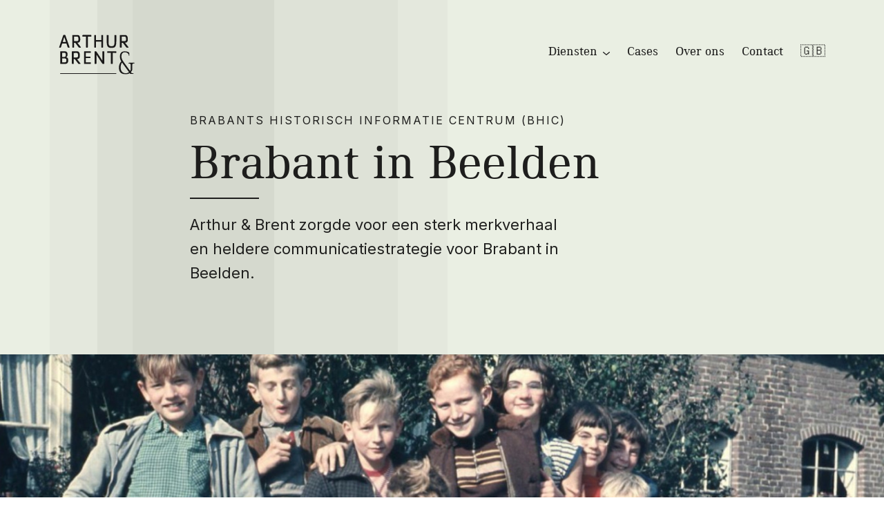

--- FILE ---
content_type: text/html; charset=UTF-8
request_url: https://www.arthurbrent.nl/cases/brabant-in-beelden/
body_size: 19333
content:
<!DOCTYPE html>
<!--
  Studio Brabo - Internetbureau uit Tilburg

  https://studiobrabo.nl
  hallo@studiobrabo.nl
  013 234 0880
 -->
<html lang="nl-NL">

<head>
  <meta charset="UTF-8">
  <meta http-equiv="X-UA-Compatible" content="IE=edge">
  <meta name="viewport" content="width=device-width, initial-scale=1, user-scalable=0">
  <meta name="mobile-web-app-capable" content="yes">
  <meta name="apple-mobile-web-app-capable" content="yes">
  <meta name="apple-mobile-web-app-title" content="Arthur &amp; Brent - Stelt je merk op scherp">
  <link rel="profile" href="http://gmpg.org/xfn/11">
  <link rel="pingback" href="https://www.arthurbrent.nl/xmlrpc.php">
  <meta name='robots' content='index, follow, max-image-preview:large, max-snippet:-1, max-video-preview:-1' />
    <!-- Start VWO Common Smartcode -->
    <script data-cfasync="false" nowprocket data-jetpack-boost="ignore" type='text/javascript'>
        var _vwo_clicks = 10;
    </script>
    <!-- End VWO Common Smartcode -->
        <!-- Start VWO Async SmartCode -->
    <link rel="preconnect" href="https://dev.visualwebsiteoptimizer.com" />
    <script data-cfasync="false" nowprocket data-jetpack-boost="ignore" type='text/javascript' id='vwoCode'>
        /* Fix: wp-rocket (application/ld+json) */
        window._vwo_code || (function () {
            var w=window,
            d=document;
            var account_id=781615,
            version=2.2,
            settings_tolerance=2000,
            library_tolerance=2500,
            use_existing_jquery=false,
            platform='web',
            hide_element='body',
            hide_element_style='opacity:0 !important;filter:alpha(opacity=0) !important;background:none !important';
            /* DO NOT EDIT BELOW THIS LINE */
            if(f=!1,v=d.querySelector('#vwoCode'),cc={},-1<d.URL.indexOf('__vwo_disable__')||w._vwo_code)return;try{var e=JSON.parse(localStorage.getItem('_vwo_'+account_id+'_config'));cc=e&&'object'==typeof e?e:{}}catch(e){}function r(t){try{return decodeURIComponent(t)}catch(e){return t}}var s=function(){var e={combination:[],combinationChoose:[],split:[],exclude:[],uuid:null,consent:null,optOut:null},t=d.cookie||'';if(!t)return e;for(var n,i,o=/(?:^|;\s*)(?:(_vis_opt_exp_(\d+)_combi=([^;]*))|(_vis_opt_exp_(\d+)_combi_choose=([^;]*))|(_vis_opt_exp_(\d+)_split=([^:;]*))|(_vis_opt_exp_(\d+)_exclude=[^;]*)|(_vis_opt_out=([^;]*))|(_vwo_global_opt_out=[^;]*)|(_vwo_uuid=([^;]*))|(_vwo_consent=([^;]*)))/g;null!==(n=o.exec(t));)try{n[1]?e.combination.push({id:n[2],value:r(n[3])}):n[4]?e.combinationChoose.push({id:n[5],value:r(n[6])}):n[7]?e.split.push({id:n[8],value:r(n[9])}):n[10]?e.exclude.push({id:n[11]}):n[12]?e.optOut=r(n[13]):n[14]?e.optOut=!0:n[15]?e.uuid=r(n[16]):n[17]&&(i=r(n[18]),e.consent=i&&3<=i.length?i.substring(0,3):null)}catch(e){}return e}();function i(){var e=function(){if(w.VWO&&Array.isArray(w.VWO))for(var e=0;e<w.VWO.length;e++){var t=w.VWO[e];if(Array.isArray(t)&&('setVisitorId'===t[0]||'setSessionId'===t[0]))return!0}return!1}(),t='a='+account_id+'&u='+encodeURIComponent(w._vis_opt_url||d.URL)+'&vn='+version+'&ph=1'+('undefined'!=typeof platform?'&p='+platform:'')+'&st='+w.performance.now();e||((n=function(){var e,t=[],n={},i=w.VWO&&w.VWO.appliedCampaigns||{};for(e in i){var o=i[e]&&i[e].v;o&&(t.push(e+'-'+o+'-1'),n[e]=!0)}if(s&&s.combination)for(var r=0;r<s.combination.length;r++){var a=s.combination[r];n[a.id]||t.push(a.id+'-'+a.value)}return t.join('|')}())&&(t+='&c='+n),(n=function(){var e=[],t={};if(s&&s.combinationChoose)for(var n=0;n<s.combinationChoose.length;n++){var i=s.combinationChoose[n];e.push(i.id+'-'+i.value),t[i.id]=!0}if(s&&s.split)for(var o=0;o<s.split.length;o++)t[(i=s.split[o]).id]||e.push(i.id+'-'+i.value);return e.join('|')}())&&(t+='&cc='+n),(n=function(){var e={},t=[];if(w.VWO&&Array.isArray(w.VWO))for(var n=0;n<w.VWO.length;n++){var i=w.VWO[n];if(Array.isArray(i)&&'setVariation'===i[0]&&i[1]&&Array.isArray(i[1]))for(var o=0;o<i[1].length;o++){var r,a=i[1][o];a&&'object'==typeof a&&(r=a.e,a=a.v,r&&a&&(e[r]=a))}}for(r in e)t.push(r+'-'+e[r]);return t.join('|')}())&&(t+='&sv='+n)),s&&s.optOut&&(t+='&o='+s.optOut);var n=function(){var e=[],t={};if(s&&s.exclude)for(var n=0;n<s.exclude.length;n++){var i=s.exclude[n];t[i.id]||(e.push(i.id),t[i.id]=!0)}return e.join('|')}();return n&&(t+='&e='+n),s&&s.uuid&&(t+='&id='+s.uuid),s&&s.consent&&(t+='&consent='+s.consent),w.name&&-1<w.name.indexOf('_vis_preview')&&(t+='&pM=true'),w.VWO&&w.VWO.ed&&(t+='&ed='+w.VWO.ed),t}code={nonce:v&&v.nonce,use_existing_jquery:function(){return'undefined'!=typeof use_existing_jquery?use_existing_jquery:void 0},library_tolerance:function(){return'undefined'!=typeof library_tolerance?library_tolerance:void 0},settings_tolerance:function(){return cc.sT||settings_tolerance},hide_element_style:function(){return'{'+(cc.hES||hide_element_style)+'}'},hide_element:function(){return performance.getEntriesByName('first-contentful-paint')[0]?'':'string'==typeof cc.hE?cc.hE:hide_element},getVersion:function(){return version},finish:function(e){var t;f||(f=!0,(t=d.getElementById('_vis_opt_path_hides'))&&t.parentNode.removeChild(t),e&&((new Image).src='https://dev.visualwebsiteoptimizer.com/ee.gif?a='+account_id+e))},finished:function(){return f},addScript:function(e){var t=d.createElement('script');t.type='text/javascript',e.src?t.src=e.src:t.text=e.text,v&&t.setAttribute('nonce',v.nonce),d.getElementsByTagName('head')[0].appendChild(t)},load:function(e,t){t=t||{};var n=new XMLHttpRequest;n.open('GET',e,!0),n.withCredentials=!t.dSC,n.responseType=t.responseType||'text',n.onload=function(){if(t.onloadCb)return t.onloadCb(n,e);200===n.status?_vwo_code.addScript({text:n.responseText}):_vwo_code.finish('&e=loading_failure:'+e)},n.onerror=function(){if(t.onerrorCb)return t.onerrorCb(e);_vwo_code.finish('&e=loading_failure:'+e)},n.send()},init:function(){var e,t=this.settings_tolerance();w._vwo_settings_timer=setTimeout(function(){_vwo_code.finish()},t),'body'!==this.hide_element()?(n=d.createElement('style'),e=(t=this.hide_element())?t+this.hide_element_style():'',t=d.getElementsByTagName('head')[0],n.setAttribute('id','_vis_opt_path_hides'),v&&n.setAttribute('nonce',v.nonce),n.setAttribute('type','text/css'),n.styleSheet?n.styleSheet.cssText=e:n.appendChild(d.createTextNode(e)),t.appendChild(n)):(n=d.getElementsByTagName('head')[0],(e=d.createElement('div')).style.cssText='z-index: 2147483647 !important;position: fixed !important;left: 0 !important;top: 0 !important;width: 100% !important;height: 100% !important;background: white !important;',e.setAttribute('id','_vis_opt_path_hides'),e.classList.add('_vis_hide_layer'),n.parentNode.insertBefore(e,n.nextSibling));var n='https://dev.visualwebsiteoptimizer.com/j.php?'+i();-1!==w.location.search.indexOf('_vwo_xhr')?this.addScript({src:n}):this.load(n+'&x=true',{l:1})}};w._vwo_code=code;code.init();})();
    </script>
    <!-- End VWO Async SmartCode -->
    
	<!-- This site is optimized with the Yoast SEO plugin v26.8 - https://yoast.com/product/yoast-seo-wordpress/ -->
	<title>Brabant in Beelden: Sterk merk. Heldere strategie. - Arthur &amp; Brent</title>
	<meta name="description" content="Brabant in Beelden is van ons allemaal. Samen zorgen we ervoor dat de site wordt bewaard, aangevuld en verrijkt." />
	<link rel="canonical" href="https://www.arthurbrent.nl/cases/brabant-in-beelden/" />
	<meta property="og:locale" content="nl_NL" />
	<meta property="og:type" content="article" />
	<meta property="og:title" content="Brabant in Beelden: Sterk merk. Heldere strategie. - Arthur &amp; Brent" />
	<meta property="og:description" content="Brabant in Beelden is van ons allemaal. Samen zorgen we ervoor dat de site wordt bewaard, aangevuld en verrijkt." />
	<meta property="og:url" content="https://www.arthurbrent.nl/cases/brabant-in-beelden/" />
	<meta property="og:site_name" content="Arthur &amp; Brent" />
	<meta property="article:publisher" content="https://www.facebook.com/arthurenbrent/" />
	<meta property="article:modified_time" content="2025-05-27T09:45:42+00:00" />
	<meta property="og:image" content="https://www.arthurbrent.nl/wp-content/uploads/2024/12/Brabant-in-Beeld-thumb.png" />
	<meta property="og:image:width" content="1200" />
	<meta property="og:image:height" content="1200" />
	<meta property="og:image:type" content="image/png" />
	<meta name="twitter:card" content="summary_large_image" />
	<meta name="twitter:label1" content="Geschatte leestijd" />
	<meta name="twitter:data1" content="3 minuten" />
	<script type="application/ld+json" class="yoast-schema-graph">{"@context":"https://schema.org","@graph":[{"@type":"WebPage","@id":"https://www.arthurbrent.nl/cases/brabant-in-beelden/","url":"https://www.arthurbrent.nl/cases/brabant-in-beelden/","name":"Brabant in Beelden: Sterk merk. Heldere strategie. - Arthur &amp; Brent","isPartOf":{"@id":"https://www.arthurbrent.nl/#website"},"primaryImageOfPage":{"@id":"https://www.arthurbrent.nl/cases/brabant-in-beelden/#primaryimage"},"image":{"@id":"https://www.arthurbrent.nl/cases/brabant-in-beelden/#primaryimage"},"thumbnailUrl":"https://www.arthurbrent.nl/wp-content/uploads/2024/12/Brabant-in-Beeld-thumb.png","datePublished":"2021-11-04T13:29:47+00:00","dateModified":"2025-05-27T09:45:42+00:00","description":"Brabant in Beelden is van ons allemaal. Samen zorgen we ervoor dat de site wordt bewaard, aangevuld en verrijkt.","breadcrumb":{"@id":"https://www.arthurbrent.nl/cases/brabant-in-beelden/#breadcrumb"},"inLanguage":"nl-NL","potentialAction":[{"@type":"ReadAction","target":["https://www.arthurbrent.nl/cases/brabant-in-beelden/"]}]},{"@type":"ImageObject","inLanguage":"nl-NL","@id":"https://www.arthurbrent.nl/cases/brabant-in-beelden/#primaryimage","url":"https://www.arthurbrent.nl/wp-content/uploads/2024/12/Brabant-in-Beeld-thumb.png","contentUrl":"https://www.arthurbrent.nl/wp-content/uploads/2024/12/Brabant-in-Beeld-thumb.png","width":1200,"height":1200},{"@type":"BreadcrumbList","@id":"https://www.arthurbrent.nl/cases/brabant-in-beelden/#breadcrumb","itemListElement":[{"@type":"ListItem","position":1,"name":"Home","item":"https://www.arthurbrent.nl/"},{"@type":"ListItem","position":2,"name":"Cases","item":"https://www.arthurbrent.nl/cases/"},{"@type":"ListItem","position":3,"name":"Brabant in Beelden"}]},{"@type":"WebSite","@id":"https://www.arthurbrent.nl/#website","url":"https://www.arthurbrent.nl/","name":"Arthur &amp; Brent","description":"Stelt je merk op scherp","publisher":{"@id":"https://www.arthurbrent.nl/#organization"},"inLanguage":"nl-NL"},{"@type":"Organization","@id":"https://www.arthurbrent.nl/#organization","name":"Arthur & Brent","url":"https://www.arthurbrent.nl/","logo":{"@type":"ImageObject","inLanguage":"nl-NL","@id":"https://www.arthurbrent.nl/#/schema/logo/image/","url":"https://www.arthurbrent.nl/wp-content/uploads/2021/04/yoast-arthurbrent.png","contentUrl":"https://www.arthurbrent.nl/wp-content/uploads/2021/04/yoast-arthurbrent.png","width":1024,"height":1024,"caption":"Arthur & Brent"},"image":{"@id":"https://www.arthurbrent.nl/#/schema/logo/image/"},"sameAs":["https://www.facebook.com/arthurenbrent/","https://www.instagram.com/arthurenbrent/","https://www.linkedin.com/company/arthur-en-brent/"]}]}</script>
	<!-- / Yoast SEO plugin. -->


<link rel='dns-prefetch' href='//unpkg.com' />
<link rel='dns-prefetch' href='//fonts.googleapis.com' />
		<!-- This site uses the Google Analytics by MonsterInsights plugin v9.11.1 - Using Analytics tracking - https://www.monsterinsights.com/ -->
		<!-- Opmerking: MonsterInsights is momenteel niet geconfigureerd op deze site. De site eigenaar moet authenticeren met Google Analytics in de MonsterInsights instellingen scherm. -->
					<!-- No tracking code set -->
				<!-- / Google Analytics by MonsterInsights -->
		<link rel='stylesheet' id='google-font-css' href='https://fonts.googleapis.com/css2?family=Inter:wght@400;600&#038;display=fallback' type='text/css' media='all' />
<link rel='stylesheet' id='brabo-styles-css' href='https://www.arthurbrent.nl/wp-content/themes/arthurbrent/css/theme.min.css?ver=0.5.7' type='text/css' media='all' />
<style id='brabo-styles-inline-css' type='text/css'>
:root {--color-header-bg: #EAEFE3;}
/*# sourceURL=brabo-styles-inline-css */
</style>
<script type="text/javascript" src="https://www.arthurbrent.nl/wp-includes/js/jquery/jquery.min.js?ver=3.7.1" id="jquery-core-js"></script>
<script type="text/javascript" src="https://www.arthurbrent.nl/wp-includes/js/jquery/jquery-migrate.min.js?ver=3.4.1" id="jquery-migrate-js"></script>

		<!-- Google Tag Manager -->
		<script>!function(){"use strict";function l(e){for(var t=e,r=0,n=document.cookie.split(";");r<n.length;r++){var o=n[r].split("=");if(o[0].trim()===t)return o[1]}}function s(e){return localStorage.getItem(e)}function u(e){return window[e]}function A(e,t){e=document.querySelector(e);return t?null==e?void 0:e.getAttribute(t):null==e?void 0:e.textContent}var e=window,t=document,r="script",n="dataLayer",o="https://load.tagging.arthurbrent.nl",a="",i="fGXodmwzkddm",c="w3Wg0orj=aWQ9R1RNLVROOERMTlE%3D&amp;asq=2",g="cookie",v="_sbp",E="",d=!1;try{var d=!!g&&(m=navigator.userAgent,!!(m=new RegExp("Version/([0-9._]+)(.*Mobile)?.*Safari.*").exec(m)))&&16.4<=parseFloat(m[1]),f="stapeUserId"===g,I=d&&!f?function(e,t,r){void 0===t&&(t="");var n={cookie:l,localStorage:s,jsVariable:u,cssSelector:A},t=Array.isArray(t)?t:[t];if(e&&n[e])for(var o=n[e],a=0,i=t;a<i.length;a++){var c=i[a],c=r?o(c,r):o(c);if(c)return c}else console.warn("invalid uid source",e)}(g,v,E):void 0;d=d&&(!!I||f)}catch(e){console.error(e)}var m=e,g=(m[n]=m[n]||[],m[n].push({"gtm.start":(new Date).getTime(),event:"gtm.js"}),t.getElementsByTagName(r)[0]),v=I?"&bi="+encodeURIComponent(I):"",E=t.createElement(r),f=(d&&(i=8<i.length?i.replace(/([a-z]{8}$)/,"kp$1"):"kp"+i),!d&&a?a:o);E.async=!0,E.src=f+"/"+i+".js?"+c+v,null!=(e=g.parentNode)&&e.insertBefore(E,g)}();</script>
		<!-- End Google Tag Manager -->
		  <link rel="icon" type="image/png" href="/wp-content/themes/arthurbrent/favicon/favicon-96x96.png" sizes="96x96">
<link rel="icon" type="image/svg+xml" href="/wp-content/themes/arthurbrent/favicon/favicon.svg">
<link rel="shortcut icon" href="/wp-content/themes/arthurbrent/favicon/favicon.ico">
<link rel="apple-touch-icon" sizes="180x180" href="/wp-content/themes/arthurbrent/favicon/apple-touch-icon.png">
<link rel="manifest" href="/wp-content/themes/arthurbrent/favicon/site.webmanifest"><style id='global-styles-inline-css' type='text/css'>
:root{--wp--preset--aspect-ratio--square: 1;--wp--preset--aspect-ratio--4-3: 4/3;--wp--preset--aspect-ratio--3-4: 3/4;--wp--preset--aspect-ratio--3-2: 3/2;--wp--preset--aspect-ratio--2-3: 2/3;--wp--preset--aspect-ratio--16-9: 16/9;--wp--preset--aspect-ratio--9-16: 9/16;--wp--preset--color--black: #000000;--wp--preset--color--cyan-bluish-gray: #abb8c3;--wp--preset--color--white: #ffffff;--wp--preset--color--pale-pink: #f78da7;--wp--preset--color--vivid-red: #cf2e2e;--wp--preset--color--luminous-vivid-orange: #ff6900;--wp--preset--color--luminous-vivid-amber: #fcb900;--wp--preset--color--light-green-cyan: #7bdcb5;--wp--preset--color--vivid-green-cyan: #00d084;--wp--preset--color--pale-cyan-blue: #8ed1fc;--wp--preset--color--vivid-cyan-blue: #0693e3;--wp--preset--color--vivid-purple: #9b51e0;--wp--preset--gradient--vivid-cyan-blue-to-vivid-purple: linear-gradient(135deg,rgb(6,147,227) 0%,rgb(155,81,224) 100%);--wp--preset--gradient--light-green-cyan-to-vivid-green-cyan: linear-gradient(135deg,rgb(122,220,180) 0%,rgb(0,208,130) 100%);--wp--preset--gradient--luminous-vivid-amber-to-luminous-vivid-orange: linear-gradient(135deg,rgb(252,185,0) 0%,rgb(255,105,0) 100%);--wp--preset--gradient--luminous-vivid-orange-to-vivid-red: linear-gradient(135deg,rgb(255,105,0) 0%,rgb(207,46,46) 100%);--wp--preset--gradient--very-light-gray-to-cyan-bluish-gray: linear-gradient(135deg,rgb(238,238,238) 0%,rgb(169,184,195) 100%);--wp--preset--gradient--cool-to-warm-spectrum: linear-gradient(135deg,rgb(74,234,220) 0%,rgb(151,120,209) 20%,rgb(207,42,186) 40%,rgb(238,44,130) 60%,rgb(251,105,98) 80%,rgb(254,248,76) 100%);--wp--preset--gradient--blush-light-purple: linear-gradient(135deg,rgb(255,206,236) 0%,rgb(152,150,240) 100%);--wp--preset--gradient--blush-bordeaux: linear-gradient(135deg,rgb(254,205,165) 0%,rgb(254,45,45) 50%,rgb(107,0,62) 100%);--wp--preset--gradient--luminous-dusk: linear-gradient(135deg,rgb(255,203,112) 0%,rgb(199,81,192) 50%,rgb(65,88,208) 100%);--wp--preset--gradient--pale-ocean: linear-gradient(135deg,rgb(255,245,203) 0%,rgb(182,227,212) 50%,rgb(51,167,181) 100%);--wp--preset--gradient--electric-grass: linear-gradient(135deg,rgb(202,248,128) 0%,rgb(113,206,126) 100%);--wp--preset--gradient--midnight: linear-gradient(135deg,rgb(2,3,129) 0%,rgb(40,116,252) 100%);--wp--preset--font-size--small: 13px;--wp--preset--font-size--medium: 20px;--wp--preset--font-size--large: 36px;--wp--preset--font-size--x-large: 42px;--wp--preset--spacing--20: 0.44rem;--wp--preset--spacing--30: 0.67rem;--wp--preset--spacing--40: 1rem;--wp--preset--spacing--50: 1.5rem;--wp--preset--spacing--60: 2.25rem;--wp--preset--spacing--70: 3.38rem;--wp--preset--spacing--80: 5.06rem;--wp--preset--shadow--natural: 6px 6px 9px rgba(0, 0, 0, 0.2);--wp--preset--shadow--deep: 12px 12px 50px rgba(0, 0, 0, 0.4);--wp--preset--shadow--sharp: 6px 6px 0px rgba(0, 0, 0, 0.2);--wp--preset--shadow--outlined: 6px 6px 0px -3px rgb(255, 255, 255), 6px 6px rgb(0, 0, 0);--wp--preset--shadow--crisp: 6px 6px 0px rgb(0, 0, 0);}:where(.is-layout-flex){gap: 0.5em;}:where(.is-layout-grid){gap: 0.5em;}body .is-layout-flex{display: flex;}.is-layout-flex{flex-wrap: wrap;align-items: center;}.is-layout-flex > :is(*, div){margin: 0;}body .is-layout-grid{display: grid;}.is-layout-grid > :is(*, div){margin: 0;}:where(.wp-block-columns.is-layout-flex){gap: 2em;}:where(.wp-block-columns.is-layout-grid){gap: 2em;}:where(.wp-block-post-template.is-layout-flex){gap: 1.25em;}:where(.wp-block-post-template.is-layout-grid){gap: 1.25em;}.has-black-color{color: var(--wp--preset--color--black) !important;}.has-cyan-bluish-gray-color{color: var(--wp--preset--color--cyan-bluish-gray) !important;}.has-white-color{color: var(--wp--preset--color--white) !important;}.has-pale-pink-color{color: var(--wp--preset--color--pale-pink) !important;}.has-vivid-red-color{color: var(--wp--preset--color--vivid-red) !important;}.has-luminous-vivid-orange-color{color: var(--wp--preset--color--luminous-vivid-orange) !important;}.has-luminous-vivid-amber-color{color: var(--wp--preset--color--luminous-vivid-amber) !important;}.has-light-green-cyan-color{color: var(--wp--preset--color--light-green-cyan) !important;}.has-vivid-green-cyan-color{color: var(--wp--preset--color--vivid-green-cyan) !important;}.has-pale-cyan-blue-color{color: var(--wp--preset--color--pale-cyan-blue) !important;}.has-vivid-cyan-blue-color{color: var(--wp--preset--color--vivid-cyan-blue) !important;}.has-vivid-purple-color{color: var(--wp--preset--color--vivid-purple) !important;}.has-black-background-color{background-color: var(--wp--preset--color--black) !important;}.has-cyan-bluish-gray-background-color{background-color: var(--wp--preset--color--cyan-bluish-gray) !important;}.has-white-background-color{background-color: var(--wp--preset--color--white) !important;}.has-pale-pink-background-color{background-color: var(--wp--preset--color--pale-pink) !important;}.has-vivid-red-background-color{background-color: var(--wp--preset--color--vivid-red) !important;}.has-luminous-vivid-orange-background-color{background-color: var(--wp--preset--color--luminous-vivid-orange) !important;}.has-luminous-vivid-amber-background-color{background-color: var(--wp--preset--color--luminous-vivid-amber) !important;}.has-light-green-cyan-background-color{background-color: var(--wp--preset--color--light-green-cyan) !important;}.has-vivid-green-cyan-background-color{background-color: var(--wp--preset--color--vivid-green-cyan) !important;}.has-pale-cyan-blue-background-color{background-color: var(--wp--preset--color--pale-cyan-blue) !important;}.has-vivid-cyan-blue-background-color{background-color: var(--wp--preset--color--vivid-cyan-blue) !important;}.has-vivid-purple-background-color{background-color: var(--wp--preset--color--vivid-purple) !important;}.has-black-border-color{border-color: var(--wp--preset--color--black) !important;}.has-cyan-bluish-gray-border-color{border-color: var(--wp--preset--color--cyan-bluish-gray) !important;}.has-white-border-color{border-color: var(--wp--preset--color--white) !important;}.has-pale-pink-border-color{border-color: var(--wp--preset--color--pale-pink) !important;}.has-vivid-red-border-color{border-color: var(--wp--preset--color--vivid-red) !important;}.has-luminous-vivid-orange-border-color{border-color: var(--wp--preset--color--luminous-vivid-orange) !important;}.has-luminous-vivid-amber-border-color{border-color: var(--wp--preset--color--luminous-vivid-amber) !important;}.has-light-green-cyan-border-color{border-color: var(--wp--preset--color--light-green-cyan) !important;}.has-vivid-green-cyan-border-color{border-color: var(--wp--preset--color--vivid-green-cyan) !important;}.has-pale-cyan-blue-border-color{border-color: var(--wp--preset--color--pale-cyan-blue) !important;}.has-vivid-cyan-blue-border-color{border-color: var(--wp--preset--color--vivid-cyan-blue) !important;}.has-vivid-purple-border-color{border-color: var(--wp--preset--color--vivid-purple) !important;}.has-vivid-cyan-blue-to-vivid-purple-gradient-background{background: var(--wp--preset--gradient--vivid-cyan-blue-to-vivid-purple) !important;}.has-light-green-cyan-to-vivid-green-cyan-gradient-background{background: var(--wp--preset--gradient--light-green-cyan-to-vivid-green-cyan) !important;}.has-luminous-vivid-amber-to-luminous-vivid-orange-gradient-background{background: var(--wp--preset--gradient--luminous-vivid-amber-to-luminous-vivid-orange) !important;}.has-luminous-vivid-orange-to-vivid-red-gradient-background{background: var(--wp--preset--gradient--luminous-vivid-orange-to-vivid-red) !important;}.has-very-light-gray-to-cyan-bluish-gray-gradient-background{background: var(--wp--preset--gradient--very-light-gray-to-cyan-bluish-gray) !important;}.has-cool-to-warm-spectrum-gradient-background{background: var(--wp--preset--gradient--cool-to-warm-spectrum) !important;}.has-blush-light-purple-gradient-background{background: var(--wp--preset--gradient--blush-light-purple) !important;}.has-blush-bordeaux-gradient-background{background: var(--wp--preset--gradient--blush-bordeaux) !important;}.has-luminous-dusk-gradient-background{background: var(--wp--preset--gradient--luminous-dusk) !important;}.has-pale-ocean-gradient-background{background: var(--wp--preset--gradient--pale-ocean) !important;}.has-electric-grass-gradient-background{background: var(--wp--preset--gradient--electric-grass) !important;}.has-midnight-gradient-background{background: var(--wp--preset--gradient--midnight) !important;}.has-small-font-size{font-size: var(--wp--preset--font-size--small) !important;}.has-medium-font-size{font-size: var(--wp--preset--font-size--medium) !important;}.has-large-font-size{font-size: var(--wp--preset--font-size--large) !important;}.has-x-large-font-size{font-size: var(--wp--preset--font-size--x-large) !important;}
/*# sourceURL=global-styles-inline-css */
</style>
</head>

<body class="wp-singular brabo_case-template-default single single-brabo_case postid-2030 wp-theme-arthurbrent">
    <header>
    <div class="header-nav">
      <div class="container">
        <div class="row row-nav">
          <div class="col-logo">
            <div class="logo-container">
              <a href="https://www.arthurbrent.nl/" title="Home" rel="home" class="logo-link home">
                <svg viewBox="0 0 166 88" fill="none" xmlns="http://www.w3.org/2000/svg">
<path fill-rule="evenodd" clip-rule="evenodd" d="M23.1199 28.6798H20.8799C20.4599 28.6798 20.1799 28.5998 20.0299 28.4298C19.8799 28.2598 19.7299 27.9998 19.5899 27.6398L16.8899 19.6198C16.1699 19.6498 15.3999 19.6598 14.5599 19.6598H12.0299H9.69988C8.97988 19.6598 8.28988 19.6498 7.61988 19.6198L5.12988 27.3498C4.95988 27.8798 4.79988 28.2298 4.62988 28.4098C4.45988 28.5898 4.13988 28.6798 3.66988 28.6798H1.75988C1.42988 28.6798 1.19988 28.6698 1.06988 28.6398C0.949881 28.6098 0.879883 28.5198 0.879883 28.3498C0.879883 28.1598 0.97988 27.7998 1.16988 27.2698L9.63988 2.22979C9.85988 1.64979 10.0699 1.25979 10.2599 1.06979C10.4499 0.879786 10.8299 0.779785 11.3799 0.779785H13.0799C13.6299 0.779785 14.0099 0.879786 14.1999 1.06979C14.3899 1.25979 14.5999 1.64979 14.8199 2.22979L23.7499 27.6898C23.8099 27.9098 23.8299 28.0498 23.8299 28.1098C23.8699 28.4898 23.6199 28.6798 23.1199 28.6798ZM12.1999 5.62978L8.70988 16.3398H12.0299H13.9799C14.6199 16.3398 15.2299 16.3498 15.8099 16.3798L12.1999 5.62978ZM125.25 85H3.75C3.33579 85 3 85.3358 3 85.75C3 86.1642 3.33579 86.5 3.75 86.5H125.25C125.664 86.5 126 86.1642 126 85.75C126 85.3358 125.664 85 125.25 85ZM47.7499 28.6797C48.1699 28.6797 48.4199 28.5497 48.4999 28.2897C48.5799 28.0297 48.4399 27.6597 48.0599 27.1997L40.9199 18.0197C41.5599 17.9897 42.1099 17.9297 42.5799 17.8297C43.0499 17.7297 43.5099 17.5697 43.9499 17.3497C44.3399 17.1497 44.7199 16.8997 45.0899 16.5797C45.4699 16.2597 45.7999 15.8397 46.0899 15.3097C46.3699 14.7897 46.6099 14.1297 46.7899 13.3397C46.9699 12.5497 47.0599 11.5797 47.0599 10.4497C47.0599 6.76971 46.4099 4.20971 45.1099 2.76971C44.7499 2.38971 44.4099 2.07971 44.0899 1.83971C43.7799 1.60971 43.3899 1.41971 42.9299 1.27971C42.4799 1.13971 41.8999 1.04971 41.2099 1.00971C40.5199 0.969712 39.6299 0.949707 38.5499 0.949707H30.9499C30.5399 0.949707 30.2199 0.989706 29.9999 1.08971C29.7799 1.17971 29.6699 1.48971 29.6699 2.01971V27.4597C29.6699 27.9897 29.7599 28.3197 29.9199 28.4597C30.0899 28.5997 30.4299 28.6697 30.9499 28.6697H32.6799C33.0599 28.6697 33.3299 28.5897 33.4799 28.4197C33.6299 28.2597 33.7099 27.9397 33.7099 27.4697V18.0397H36.0899L43.3499 27.7597C43.6499 28.1797 43.9399 28.4297 44.2199 28.5297C44.4999 28.6297 44.8599 28.6797 45.2999 28.6797H47.7499ZM41.5499 4.88971C42.0799 5.18971 42.4599 5.74971 42.6999 6.54971C42.9399 7.34971 43.0599 8.53971 43.0699 10.1297C43.0699 11.1797 43.0199 11.9097 42.9199 12.3297C42.8199 12.7497 42.6599 13.1097 42.4399 13.4097C41.9399 14.1597 40.8399 14.5297 39.1399 14.5297H33.7199V4.55971C34.4099 4.52971 35.0699 4.51971 35.6799 4.51971C36.2899 4.51971 37.0399 4.50971 37.9299 4.47971H38.7599C39.0899 4.47971 39.4299 4.48971 39.7799 4.51971C40.1299 4.53971 40.4599 4.57971 40.7799 4.63971C41.0999 4.69971 41.3499 4.77971 41.5499 4.88971ZM71.3498 4.17994C71.2498 4.39994 70.9598 4.50994 70.4598 4.50994C69.1298 4.50994 67.9098 4.49994 66.7898 4.48994C65.6698 4.47994 64.6198 4.45994 63.6498 4.42994V27.4799C63.6498 27.9499 63.5698 28.2699 63.4198 28.4299C63.2698 28.5999 62.9998 28.6799 62.6198 28.6799H60.8898C60.3398 28.6799 59.9898 28.6099 59.8398 28.4699C59.6898 28.3299 59.6098 27.9999 59.6098 27.4699V4.42994C58.6398 4.45994 57.5998 4.47994 56.4698 4.48994C55.3498 4.49994 54.1198 4.50994 52.7898 4.50994C52.2898 4.50994 51.9898 4.39994 51.8998 4.17994C51.7998 3.95994 51.7598 3.62994 51.7598 3.17994V2.01994C51.7598 1.54994 51.8498 1.24994 52.0298 1.12994C52.2098 1.00994 52.4698 0.939941 52.7998 0.939941H70.4498C70.7798 0.939941 71.0398 0.999936 71.2198 1.12994C71.3998 1.24994 71.4898 1.54994 71.4898 2.01994V3.17994C71.4898 3.62994 71.4498 3.95994 71.3498 4.17994ZM96.05 28.6797C96.43 28.6797 96.7001 28.5997 96.8501 28.4297C97.0001 28.2697 97.08 27.9497 97.06 27.4897V2.02971C97.06 1.66971 97.01 1.39971 96.9 1.21971C96.79 1.03971 96.51 0.949707 96.04 0.949707H94.31C93.87 0.949707 93.55 0.989706 93.34 1.08971C93.13 1.17971 93.03 1.48971 93.03 2.01971V12.1997C92.2348 12.1997 91.3949 12.1907 90.51 12.1813L90.36 12.1797C89.42 12.1697 88.4001 12.1597 87.3201 12.1597C86.2401 12.1597 85.22 12.1697 84.26 12.1797L84.0779 12.1816C83.186 12.1909 82.3474 12.1997 81.5701 12.1997V2.02971C81.5701 1.66971 81.51 1.39971 81.4 1.21971C81.29 1.03971 81 0.949707 80.54 0.949707H78.81C78.4 0.949707 78.09 0.989706 77.87 1.08971C77.65 1.17971 77.54 1.48971 77.54 2.01971V27.4597C77.54 27.9897 77.63 28.3197 77.79 28.4597C77.96 28.5997 78.3001 28.6697 78.8201 28.6697H80.55C80.93 28.6697 81.2001 28.5897 81.3501 28.4197C81.5001 28.2597 81.58 27.9397 81.58 27.4697V15.4297C82.3575 15.4297 83.1964 15.4385 84.0885 15.4478L84.2701 15.4497C85.22 15.4597 86.24 15.4697 87.33 15.4697C88.41 15.4697 89.42 15.4597 90.37 15.4497L90.55 15.4478C91.4327 15.4385 92.2627 15.4297 93.04 15.4297V27.4697C93.04 27.9997 93.1201 28.3297 93.2701 28.4697C93.42 28.6097 93.7701 28.6797 94.3201 28.6797H96.05ZM125.84 15.0197C125.83 16.0697 125.8 16.9897 125.76 17.7797C125.72 18.5697 125.67 19.2797 125.62 19.9197C125.56 20.5597 125.48 21.1897 125.37 21.8297C125.04 24.0697 124.26 25.8397 123.05 27.1497C122.33 27.8997 121.37 28.4397 120.17 28.7897C118.97 29.1397 117.37 29.3097 115.38 29.3097C113.39 29.3097 111.8 29.1397 110.61 28.7897C109.42 28.4397 108.47 27.8997 107.75 27.1497C107.17 26.5097 106.68 25.7397 106.28 24.8397C105.88 23.9397 105.6 22.9397 105.43 21.8297C105.32 21.1897 105.24 20.5597 105.18 19.9197C105.13 19.39 105.094 18.8124 105.055 18.1812L105.055 18.1807L105.055 18.1804L105.055 18.1801L105.055 18.1793L105.055 18.1782L105.03 17.7797C104.99 16.9897 104.96 16.0697 104.95 15.0197C104.94 13.9697 104.93 12.7097 104.93 11.2397V2.01971C104.93 1.48971 105.04 1.17971 105.26 1.08971C105.48 0.989706 105.79 0.949707 106.2 0.949707H107.93C108.4 0.949707 108.68 1.03971 108.79 1.21971C108.9 1.39971 108.96 1.66971 108.96 2.02971V14.8997C108.96 16.1197 108.97 17.1497 109 17.9897C109.03 18.8397 109.08 19.5697 109.15 20.1897C109.22 20.8097 109.32 21.3497 109.44 21.7897C109.57 22.2297 109.72 22.6597 109.92 23.0797C110.34 24.0197 110.96 24.6897 111.79 25.0697C112.62 25.4597 113.82 25.6497 115.37 25.6497C116.95 25.6497 118.16 25.4597 118.99 25.0697C119.82 24.6797 120.45 24.0197 120.86 23.0797C121.06 22.6597 121.21 22.2397 121.34 21.7897C121.46 21.3497 121.56 20.8097 121.63 20.1897C121.7 19.5697 121.75 18.8297 121.78 17.9897C121.81 17.1497 121.82 16.1197 121.82 14.8997V2.01971C121.82 1.48971 121.94 1.17971 122.17 1.08971C122.4 0.989706 122.72 0.949707 123.14 0.949707H124.87C125.34 0.949707 125.62 1.03971 125.71 1.21971C125.81 1.39971 125.85 1.66971 125.85 2.02971V11.2497C125.86 12.7097 125.85 13.9697 125.84 15.0197ZM151.769 28.6797C152.189 28.6797 152.439 28.5497 152.519 28.2897C152.599 28.0297 152.459 27.6597 152.079 27.1997L144.939 18.0197C145.579 17.9897 146.129 17.9297 146.599 17.8297C147.069 17.7297 147.529 17.5697 147.969 17.3497C148.359 17.1497 148.739 16.8997 149.109 16.5797C149.489 16.2597 149.819 15.8397 150.109 15.3097C150.389 14.7897 150.629 14.1297 150.809 13.3397C150.989 12.5497 151.079 11.5797 151.079 10.4497C151.079 6.76971 150.429 4.20971 149.129 2.76971C148.769 2.38971 148.429 2.07971 148.109 1.83971C147.799 1.60971 147.409 1.41971 146.949 1.27971C146.499 1.13971 145.919 1.04971 145.229 1.00971C144.539 0.969712 143.649 0.949707 142.569 0.949707H134.969C134.559 0.949707 134.239 0.989706 134.019 1.08971C133.799 1.17971 133.689 1.48971 133.689 2.01971V27.4597C133.689 27.9897 133.779 28.3197 133.939 28.4597C134.109 28.5997 134.449 28.6697 134.969 28.6697H136.699C137.079 28.6697 137.349 28.5897 137.499 28.4197C137.649 28.2597 137.729 27.9397 137.729 27.4697V18.0397H140.109L147.369 27.7597C147.669 28.1797 147.959 28.4297 148.239 28.5297C148.519 28.6297 148.879 28.6797 149.319 28.6797H151.769ZM145.569 4.88971C146.099 5.18971 146.479 5.74971 146.719 6.54971C146.959 7.34971 147.079 8.53971 147.089 10.1297C147.089 11.1797 147.039 11.9097 146.939 12.3297C146.839 12.7497 146.679 13.1097 146.459 13.4097C145.959 14.1597 144.859 14.5297 143.159 14.5297H137.739V4.55971C138.429 4.52971 139.089 4.51971 139.699 4.51971C140.309 4.51971 141.059 4.50971 141.949 4.47971H142.779C143.109 4.47971 143.449 4.48971 143.799 4.51971C144.149 4.53971 144.479 4.57971 144.799 4.63971C145.119 4.69971 145.369 4.77971 145.569 4.88971ZM19.0897 62.5896C18.4497 63.3096 17.6497 63.8196 16.6797 64.1296C15.7097 64.4296 14.3697 64.5896 12.6497 64.5896H4.75972C4.22972 64.5896 3.88973 64.5196 3.71973 64.3796C3.54973 64.2396 3.46973 63.9096 3.46973 63.3796V37.9196C3.46973 37.3896 3.57972 37.0796 3.79972 36.9896C4.01972 36.8896 4.33973 36.8496 4.74973 36.8496H10.1097C11.2397 36.8496 12.1697 36.8596 12.8697 36.8696C13.5797 36.8796 14.1597 36.9196 14.6397 36.9696C15.1097 37.0296 15.4897 37.0896 15.7797 37.1796C16.0697 37.2596 16.3697 37.3896 16.6697 37.5496C17.5597 38.0196 18.2297 38.7796 18.6997 39.8096C19.1697 40.8496 19.4097 42.1396 19.4097 43.6896C19.4097 45.1796 19.1797 46.3996 18.7297 47.3196C18.2697 48.2496 17.4997 49.0396 16.4197 49.7096C17.9997 50.1296 19.1297 50.8696 19.8097 51.9296C20.4897 52.9996 20.8297 54.5496 20.8297 56.5996C20.8397 59.2396 20.2597 61.2296 19.0897 62.5896ZM15.1097 41.5396C14.9397 41.2596 14.7797 41.0396 14.6097 40.8496C14.4397 40.6696 14.2197 40.5296 13.9497 40.4296C13.6697 40.3296 13.3297 40.2696 12.9097 40.2396C12.4897 40.2096 11.9697 40.1996 11.3297 40.1996C11.0364 40.1996 10.6525 40.2053 10.1739 40.2123L10.1728 40.2123L9.66972 40.2196C9.18969 40.2263 8.70967 40.2418 8.22964 40.2574C7.98967 40.2652 7.7497 40.2729 7.50973 40.2796V49.3296H10.4197C10.7497 49.3296 11.1497 49.3196 11.6197 49.2896C12.0897 49.2596 12.4497 49.2196 12.6997 49.1696C13.6997 48.9996 14.4197 48.5696 14.8797 47.8596C15.3397 47.1496 15.5597 45.9296 15.5597 44.1896C15.5597 42.9996 15.4097 42.1196 15.1097 41.5396ZM16.3297 53.9696C16.0097 53.3696 15.4597 52.9696 14.6797 52.7396C14.2897 52.6296 13.7797 52.5496 13.1397 52.4896C12.4997 52.4296 11.6797 52.4096 10.6797 52.4096H7.50973V61.1296C8.22973 61.1896 8.83972 61.2096 9.33972 61.2096H11.2597C11.8197 61.2096 12.3697 61.1896 12.9097 61.1496C13.4497 61.1096 13.8997 61.0496 14.2697 60.9596C15.9697 60.5996 16.8097 59.1496 16.8097 56.5996C16.8097 55.4496 16.6497 54.5696 16.3297 53.9696ZM155.08 84.8199C156.29 86.3499 156.96 86.5699 157.9 86.5699H162.88C163.15 86.5699 163.35 86.4199 163.35 85.9099C163.35 85.3999 163.15 85.1099 162.88 85.1099C159.45 85.1099 158.64 83.9399 157.77 82.4799C159.65 80.4299 160.73 77.7299 160.73 77.7299V67.2199C160.73 65.3199 161.06 63.4199 165.23 63.4199C165.5 63.4199 165.57 63.1299 165.57 62.6899C165.57 62.2499 165.43 61.9599 165.23 61.9599C165.137 61.9599 162.516 61.9749 159.698 61.991L159.696 61.991L159.693 61.991C156.417 62.0097 152.875 62.0299 152.73 62.0299C152.46 62.0299 152.39 62.2499 152.39 62.6899C152.39 63.0499 152.53 63.4899 152.73 63.4899C156.97 63.4899 157.37 65.2399 157.37 67.2099V77.1399C157.37 77.1399 157.31 77.7899 156.03 79.8399C152.77 75.4634 150.332 72.0352 147.789 68.4595L147.788 68.4585L147.787 68.4572C146.345 66.4289 144.869 64.3532 143.19 62.0299C140.1 57.7999 137.07 53.5599 137.07 48.1599C137.07 39.6899 142.18 38.8899 144.26 38.8899C150.18 38.8899 153.34 42.9799 153.34 46.3399C153.34 46.3698 153.339 46.3965 153.338 46.4206C153.336 46.4931 153.335 46.5405 153.357 46.5715C153.398 46.6299 153.522 46.6299 153.88 46.6299C154.36 46.6299 154.49 46.6299 154.49 46.3399V41.8099C154.49 39.5499 151.6 36.9199 144 36.9199C141.44 36.9199 133.71 37.3599 133.71 48.2399C133.71 54.7399 136.8 58.9699 136.8 58.9699C136.8 58.9699 131.56 63.7899 131.56 72.5499C131.56 86.4199 140.83 87.0799 146.95 87.0799C151.32 87.0799 154.14 85.4799 155.08 84.8199ZM135.38 72.5499C135.38 64.8899 138.41 61.5299 138.41 61.5299L153.53 82.4799C153.53 82.4799 150.91 85.1099 146.94 85.1099C143.98 85.1099 135.38 84.2299 135.38 72.5499ZM47.6698 64.1896C47.5898 64.4496 47.3398 64.5796 46.9198 64.5796H44.4698C44.0298 64.5796 43.6698 64.5296 43.3898 64.4296C43.1098 64.3296 42.8198 64.0796 42.5198 63.6596L35.2598 53.9396H32.8798V63.3696C32.8798 63.8396 32.7998 64.1596 32.6498 64.3196C32.4998 64.4896 32.2298 64.5696 31.8498 64.5696H30.1199C29.5999 64.5696 29.2598 64.4996 29.0898 64.3596C28.9198 64.2196 28.8398 63.8896 28.8398 63.3596V37.8996C28.8398 37.3696 28.9498 37.0596 29.1698 36.9696C29.3898 36.8696 29.7099 36.8296 30.1199 36.8296H37.7198C38.7998 36.8296 39.6898 36.8496 40.3798 36.8896C41.0698 36.9296 41.6498 37.0196 42.0998 37.1596C42.5598 37.2996 42.9498 37.4896 43.2598 37.7196C43.5798 37.9596 43.9198 38.2696 44.2798 38.6496C45.5798 40.0896 46.2299 42.6496 46.2299 46.3296C46.2299 47.4596 46.1398 48.4296 45.9598 49.2196C45.7798 50.0096 45.5399 50.6696 45.2598 51.1896C44.9698 51.7196 44.6398 52.1396 44.2598 52.4596C43.8898 52.7796 43.5099 53.0296 43.1199 53.2296C42.6799 53.4496 42.2198 53.6096 41.7498 53.7096C41.2798 53.8096 40.7298 53.8696 40.0898 53.8996L47.2299 63.0796C47.6098 63.5596 47.7498 63.9296 47.6698 64.1896ZM41.8699 42.4496C41.6299 41.6496 41.2498 41.0896 40.7198 40.7896C40.5198 40.6796 40.2698 40.5996 39.9498 40.5396C39.6298 40.4796 39.2998 40.4396 38.9498 40.4196C38.5998 40.3896 38.2598 40.3796 37.9298 40.3796H37.0998C36.2098 40.4096 35.4598 40.4196 34.8498 40.4196C34.2398 40.4196 33.5798 40.4296 32.8898 40.4596V50.4296H38.3098C40.0098 50.4296 41.1098 50.0596 41.6098 49.3096C41.8298 49.0096 41.9898 48.6496 42.0898 48.2296C42.1898 47.8096 42.2398 47.0796 42.2398 46.0296C42.2298 44.4396 42.1098 43.2496 41.8699 42.4496ZM69.3096 64.5896C69.6396 64.5896 69.8996 64.5196 70.0796 64.3996C70.2596 64.2696 70.3496 63.9696 70.3396 63.5296V62.3696C70.3396 61.9196 70.2896 61.5896 70.1896 61.3696C70.0996 61.1496 69.7996 61.0396 69.2996 61.0396C67.3896 61.0696 65.5796 61.0896 63.8596 61.0996C62.1396 61.1196 60.6296 61.1496 59.3296 61.2096V51.5296C60.5796 51.5796 61.9296 51.6196 63.3796 51.6296C64.8296 51.6396 66.4996 51.6596 68.3796 51.6896C68.8796 51.6896 69.1696 51.5796 69.2696 51.3596C69.3696 51.1396 69.4196 50.7996 69.4196 50.3596V49.7796C69.4196 49.3296 69.3696 48.9996 69.2696 48.7796C69.1796 48.5596 68.8796 48.4496 68.3796 48.4496C67.5729 48.4582 66.8049 48.4686 66.0763 48.4785L66.0726 48.4786L66.07 48.4786C65.103 48.4917 64.2056 48.5039 63.3796 48.5096C61.9196 48.5196 60.5796 48.5496 59.3296 48.6096V40.2196C60.6296 40.2696 62.1396 40.3096 63.8596 40.3196C65.5796 40.3296 67.3896 40.3496 69.2996 40.3796C69.7996 40.3796 70.0896 40.2696 70.1896 40.0496C70.2896 39.8296 70.3396 39.4996 70.3396 39.0596V37.9096C70.3396 37.4496 70.2496 37.1496 70.0696 37.0296C69.8896 36.9096 69.6296 36.8496 69.2996 36.8496H56.5796C56.1696 36.8496 55.8596 36.8896 55.6396 36.9896C55.4196 37.0796 55.3096 37.3896 55.3096 37.9196V63.3796C55.3096 63.9096 55.3896 64.2396 55.5596 64.3796C55.7296 64.5196 56.0696 64.5896 56.5896 64.5896H69.3096ZM99.2802 64.3296C99.1302 64.4996 98.8602 64.5796 98.4802 64.5796H97.1202C96.7602 64.5796 96.4602 64.5596 96.2002 64.5196C95.9402 64.4796 95.6902 64.2896 95.4402 63.9596C94.6102 62.7696 93.6502 61.3596 92.5702 59.7196C91.4902 58.0896 90.3702 56.3796 89.2202 54.6096C88.6921 53.7968 88.1619 52.9798 87.6296 52.1596L87.6268 52.1552C87.0008 51.1906 86.372 50.2216 85.7402 49.2496C84.5702 47.4496 83.4902 45.7596 82.4902 44.1796V63.3696C82.4902 63.8396 82.4102 64.1596 82.2602 64.3196C82.1102 64.4896 81.8402 64.5696 81.4602 64.5696H79.7302C79.1802 64.5696 78.8302 64.4996 78.6802 64.3596C78.5302 64.2196 78.4502 63.8896 78.4502 63.3596V37.8996C78.4502 37.3696 78.5502 37.0596 78.7602 36.9696C78.9602 36.8696 79.2902 36.8296 79.7302 36.8296H80.8802C81.3202 36.8296 81.6302 36.8596 81.8002 36.9096C81.9802 36.9696 82.1602 37.1296 82.3602 37.4096C83.2202 38.6596 84.1702 40.0596 85.2102 41.6296C86.2502 43.1996 87.3402 44.8496 88.4802 46.5896C89.02 47.4135 89.5643 48.2486 90.1151 49.0938L90.1193 49.1003C90.7305 50.038 91.3498 50.9883 91.9802 51.9496C93.1702 53.7796 94.3402 55.5496 95.4802 57.2696V37.9196C95.4802 37.3896 95.5802 37.0796 95.7902 36.9896C95.9902 36.8896 96.3002 36.8496 96.7102 36.8496H98.4802C98.9502 36.8496 99.2302 36.9396 99.3402 37.1196C99.4502 37.2996 99.5102 37.5696 99.5102 37.9296V63.3896C99.5102 63.8496 99.4302 64.1696 99.2802 64.3296ZM124.84 40.4096C125.34 40.4096 125.63 40.2996 125.73 40.0796C125.83 39.8596 125.88 39.5296 125.87 39.0696V37.9096C125.87 37.4396 125.78 37.1396 125.6 37.0196C125.42 36.8896 125.16 36.8296 124.83 36.8296H107.18C106.85 36.8296 106.59 36.8996 106.41 37.0196C106.23 37.1396 106.14 37.4396 106.14 37.9096V39.0696C106.14 39.5196 106.18 39.8496 106.28 40.0696C106.37 40.2896 106.67 40.3996 107.17 40.3996C108.5 40.3996 109.73 40.3896 110.85 40.3796C111.98 40.3696 113.02 40.3496 113.99 40.3196V63.3696C113.99 63.8996 114.07 64.2296 114.22 64.3696C114.37 64.5096 114.72 64.5796 115.27 64.5796H117C117.38 64.5796 117.65 64.4996 117.8 64.3296C117.95 64.1696 118.03 63.8496 118.03 63.3796V40.3296C119 40.3596 120.05 40.3796 121.17 40.3896C122.29 40.3996 123.51 40.4096 124.84 40.4096Z" fill="#1A1919"/>
</svg>
                              </a>
            </div>
          </div>
                      <div class="col-menu">
              <div id="nav-menu" class="nav-menu-container">
                <nav class="nav-primary-container">
                  <ul id="nav-primary-menu" class="nav-primary-menu"><li id="menu-item-6745" class="menu-item menu-item-type-post_type menu-item-object-page menu-item-has-children nav-item menu-item-6745 brabo-dropdown"><a title="Diensten" href="https://www.arthurbrent.nl/diensten/" class="nav-link">Diensten<span class="chevron"><svg xmlns="http://www.w3.org/2000/svg" viewBox="0 0 10 5">
  <path fill="#373E4D" fill-rule="evenodd" d="M4.99181618,5 C4.83789698,5 4.70995338,4.94757358 4.58202001,4.84174753 L0.232285491,1.15937776 C-0.0495773058,0.923064308 -0.0745498993,0.501811727 0.155325894,0.238785315 C0.385206805,-0.0509645804 0.794992735,-0.0766359582 1.05085947,0.159672231 L4.99171895,3.50089675 L8.95765336,0.160724337 C9.23951616,-0.0755891131 9.62331627,-0.0231889913 9.85318694,0.239837421 C10.0830679,0.529587317 10.0320941,0.924126935 9.77622734,1.16042986 L5.42649282,4.84279963 C5.27357151,4.94759988 5.11965743,5 4.99172407,5 L4.99181618,5 Z"/>
</svg>
</span></a><div class="brabo-dropdown-cta"><div class="row align-items-center"><div class="col-auto"><h4 class="mb-0">Plan een kennismakingsgesprek in!</h4></div><div class="col-auto"><div class="brabo-buttons"><a href="https://www.arthurbrent.nl/kennismaking/" class="button">Nu inplannen!</a></div></div></div></div>
<ul class=" brabo-dropdown-menu" role="menu">
	<li id="menu-item-7432" class="menu-item menu-item-type-custom menu-item-object-custom menu-item-has-children nav-item menu-item-7432 brabo-dropdown-1"><a title="Recruitment Marketing" href="https://www.arthurbrent.nl/recruitment-marketing/" class="nav-link">Recruitment Marketing</a>
	<ul class=" brabo-dropdown-menu-sub" role="menu">
		<li id="menu-item-7400" class="menu-item menu-item-type-post_type menu-item-object-page nav-item menu-item-7400"><a title="Employer Branding" href="https://www.arthurbrent.nl/employer-branding/" class="nav-link">Employer Branding</a></li>
		<li id="menu-item-7401" class="menu-item menu-item-type-custom menu-item-object-custom nav-item menu-item-7401"><a title="Jobmarketing" href="https://www.arthurbrent.nl/jobmarketing/" class="nav-link">Jobmarketing</a></li>
		<li id="menu-item-7403" class="menu-item menu-item-type-post_type menu-item-object-page nav-item menu-item-7403"><a title="Whatsapp Recruitment" href="https://www.arthurbrent.nl/whatsapp-recruitment/" class="nav-link">Whatsapp Recruitment</a></li>
		<li id="menu-item-7404" class="menu-item menu-item-type-post_type menu-item-object-page nav-item menu-item-7404"><a title="Referral Recruitment" href="https://www.arthurbrent.nl/referral-recruitment/" class="nav-link">Referral Recruitment</a></li>
	</ul>
</li>
	<li id="menu-item-7416" class="menu-item menu-item-type-custom menu-item-object-custom menu-item-has-children nav-item menu-item-7416 brabo-dropdown-1"><a title="Corporate Branding" href="https://www.arthurbrent.nl/identiteit/" class="nav-link">Corporate Branding</a>
	<ul class=" brabo-dropdown-menu-sub" role="menu">
		<li id="menu-item-7405" class="menu-item menu-item-type-custom menu-item-object-custom nav-item menu-item-7405"><a title="Identiteit" href="https://www.arthurbrent.nl/identiteit/" class="nav-link">Identiteit</a></li>
		<li id="menu-item-7406" class="menu-item menu-item-type-custom menu-item-object-custom nav-item menu-item-7406"><a title="Positionering" href="https://www.arthurbrent.nl/positionering/" class="nav-link">Positionering</a></li>
		<li id="menu-item-7407" class="menu-item menu-item-type-custom menu-item-object-custom nav-item menu-item-7407"><a title="Herpositionering" href="https://www.arthurbrent.nl/herpositionering/" class="nav-link">Herpositionering</a></li>
		<li id="menu-item-7408" class="menu-item menu-item-type-custom menu-item-object-custom nav-item menu-item-7408"><a title="Visuele Identiteit" href="https://www.arthurbrent.nl/identiteit/visuele-identiteit/" class="nav-link">Visuele Identiteit</a></li>
	</ul>
</li>
	<li id="menu-item-7440" class="menu-item menu-item-type-custom menu-item-object-custom menu-item-has-children nav-item menu-item-7440 brabo-dropdown-1"><a title="Online Marketing" href="https://www.arthurbrent.nl/online-marketing/" class="nav-link">Online Marketing</a>
	<ul class=" brabo-dropdown-menu-sub" role="menu">
		<li id="menu-item-7409" class="menu-item menu-item-type-custom menu-item-object-custom nav-item menu-item-7409"><a title="Online Adverteren" href="https://www.arthurbrent.nl/online-adverteren/" class="nav-link">Online Adverteren</a></li>
		<li id="menu-item-7410" class="menu-item menu-item-type-post_type menu-item-object-page nav-item menu-item-7410"><a title="Social Media Marketing" href="https://www.arthurbrent.nl/social-media-marketing/" class="nav-link">Social Media Marketing</a></li>
		<li id="menu-item-7855" class="menu-item menu-item-type-post_type menu-item-object-page nav-item menu-item-7855"><a title="Zoekmachine adverteren (SEA)" href="https://www.arthurbrent.nl/zoekmachine-adverteren/" class="nav-link">Zoekmachine adverteren (SEA)</a></li>
		<li id="menu-item-8465" class="menu-item menu-item-type-post_type menu-item-object-page nav-item menu-item-8465"><a title="Zoekmachine optimalisatie (SEO)" href="https://www.arthurbrent.nl/zoekmachine-optimalisatie-seo/" class="nav-link">Zoekmachine optimalisatie (SEO)</a></li>
		<li id="menu-item-7413" class="menu-item menu-item-type-custom menu-item-object-custom nav-item menu-item-7413"><a title="Generative Engine Optimization (GEO)" href="https://www.arthurbrent.nl/generative-engine-optimization/" class="nav-link">Generative Engine Optimization (GEO)</a></li>
	</ul>
</li>
	<li id="menu-item-7415" class="menu-item menu-item-type-custom menu-item-object-custom menu-item-has-children nav-item menu-item-7415 brabo-dropdown-1"><a title="Overig" href="https://www.arthurbrent.nl/diensten/" class="nav-link">Overig</a>
	<ul class=" brabo-dropdown-menu-sub" role="menu">
		<li id="menu-item-7450" class="menu-item menu-item-type-custom menu-item-object-custom nav-item menu-item-7450"><a title="Meer diensten" href="https://www.arthurbrent.nl/diensten/" class="nav-link">Meer diensten</a></li>
		<li id="menu-item-7372" class="menu-item menu-item-type-custom menu-item-object-custom nav-item menu-item-7372"><a title="We vinden er wat van" href="https://www.arthurbrent.nl/artikelen/" class="nav-link">We vinden er wat van</a></li>
		<li id="menu-item-6615" class="menu-item menu-item-type-custom menu-item-object-custom nav-item menu-item-6615 ab-nav-big"><a title="085 10 60 948" href="tel:0851060948" class="nav-link">085 10 60 948</a></li>
		<li id="menu-item-6616" class="menu-item menu-item-type-custom menu-item-object-custom nav-item menu-item-6616 ab-nav-big"><a title="Stuur een e-mail" href="mailto:info@arthurbrent.nl" class="nav-link">Stuur een e-mail</a></li>
	</ul>
</li>
</ul>
</li>
<li id="menu-item-6595" class="menu-item menu-item-type-post_type menu-item-object-page nav-item menu-item-6595"><a title="Cases" href="https://www.arthurbrent.nl/ons-werk/" class="nav-link">Cases</a></li>
<li id="menu-item-6619" class="menu-item menu-item-type-post_type menu-item-object-page nav-item menu-item-6619"><a title="Over ons" href="https://www.arthurbrent.nl/over-ons/" class="nav-link">Over ons</a></li>
<li id="menu-item-6612" class="menu-item menu-item-type-post_type menu-item-object-page nav-item menu-item-6612"><a title="Contact" href="https://www.arthurbrent.nl/contact/" class="nav-link">Contact</a></li>
<li id="menu-item-7232" class="menu-item menu-item-type-post_type menu-item-object-page nav-item menu-item-7232"><a title="🇬🇧" href="https://www.arthurbrent.nl/employer-branding-job-marketing-english/" class="nav-link">🇬🇧</a></li>
</ul>                </nav>
              </div>
            </div>
            <div class="col-burger">
              <input id="burger" class="burger" type="checkbox" autocomplete="off">
              <label for="burger">
                <span class="burger-container">
                  <span></span>
                  <span></span>
                  <span></span>
                </span>
              </label>
            </div>
                  </div>
      </div>
    </div>
            <div class="header-stripes-default">
    <span></span>
    <span></span>
    <span></span>
  </div>
<div class="header-title header-title-default header-title-default-no-caps">
  <div class="container">
    <div class="row align-items-center justify-content-center justify-content-lg-between">
      <div class="col-lg-8 mx-auto">
        <div class="header-title-content">
      <p class="top">Brabants Historisch Informatie Centrum (BHIC)</p>
        <h1 class="line animate-header-text-wrapper" data-aos="heading-line">Brabant in Beelden</h1>
        <div class="header-title-content-inner">
              <div class="brabo-content">
          <p>Arthur &amp; Brent zorgde voor een sterk merkverhaal en heldere communicatiestrategie voor Brabant in Beelden.</p>
        </div>
                </div>
  </div>      </div>
          </div>
  </div>
</div>
    <div class="header-image">
            <img src="https://www.arthurbrent.nl/wp-content/uploads/2021/11/brabant-in-beelden-header-1350x432.jpg" srcset="https://www.arthurbrent.nl/wp-content/uploads/2021/11/brabant-in-beelden-header-300x96.jpg 300w, https://www.arthurbrent.nl/wp-content/uploads/2021/11/brabant-in-beelden-header-1024x328.jpg 1024w, https://www.arthurbrent.nl/wp-content/uploads/2021/11/brabant-in-beelden-header-768x246.jpg 768w, https://www.arthurbrent.nl/wp-content/uploads/2021/11/brabant-in-beelden-header-1536x492.jpg 1536w, https://www.arthurbrent.nl/wp-content/uploads/2021/11/brabant-in-beelden-header-2048x655.jpg 2048w, https://www.arthurbrent.nl/wp-content/uploads/2021/11/brabant-in-beelden-header-1350x432.jpg 1350w" sizes="100vw" alt="">
  </div>
      </header><section class="ab-block ab-detail">
			<div class="detail-section ab-detail-stats ab-stats">
	<div class="container">
		<div class="row-detail">
	    <div class="col-detail">
									<h2 class="line mb-0" data-aos="heading-line">Resultaten</h2>
					    </div>
		</div>
				<div class="row-detail mt-5">
	    <div class="col-detail">
				<div class="ab-detail-box">
					<div class="row row-items">
						<article class="stats-item">
	<div class="item-container">
		<div class="stats-item-content">
			<div class="title-container">
									<h3>Pay-off</h3>
							</div>
						<div class="brabo-content">
				<p><strong>"Ons foto- en filmgeheugen"</strong> ge&iuml;ntroduceerd</p>
			</div>
					</div>
	</div>
</article>
<article class="stats-item">
	<div class="item-container">
		<div class="stats-item-content">
			<div class="title-container">
									<h3>2</h3>
							</div>
						<div class="brabo-content">
				<p><strong>commercials ontwikkeld </strong>i.s.m. het BHIC en Smart Media Productions B.V.</p>
			</div>
					</div>
	</div>
</article>
<article class="stats-item">
	<div class="item-container">
		<div class="stats-item-content">
			<div class="title-container">
									<h3>2021</h3>
							</div>
						<div class="brabo-content">
				<p>In <strong>september 2021</strong> gelanceerd via Omroep Brabant</p>
			</div>
					</div>
	</div>
</article>
					</div>
				</div>
			</div>
		</div>
			</div>
</div>
<div class="detail-section ab-detail-text">
	<div class="container">
		<div class="row-detail">
	    <div class="col-detail">
									<h2 class="line" data-aos="heading-line">Vraag</h2>
								<div class="brabo-content">
					<p>Hoe zorgen we dat deze speciale website van alle Brabanders wordt?</p>
				</div>
					    </div>
		</div>
	</div>
</div>
<div class="detail-section ab-detail-text">
	<div class="container">
		<div class="row-detail">
	    <div class="col-detail">
									<h2 class="line" data-aos="heading-line">Opdrachtgever</h2>
								<div class="brabo-content">
					<p>Het <a href="https://www.bhic.nl/het-geheugen-van-brabant">Brabants Historisch Informatie Centrum (BHIC)</a> is h&eacute;t centrum voor de geschiedenis van Noord-Brabant en beheert ruim 1.500 archieven en collecties (bijna 40 kilometer papier en perkament). Via diverse thema-sites verzamelt en verspreidt BHIC bijzondere verhalen van Brabant, zodat deze niet alleen bewaard blijven, maar ook tot leven komen. <a href="http://www.BrabantinBeelden.nl">www.BrabantinBeelden.nl</a> is een thema-site met een missie. het verzamelen en veiligstellen van bewegend beeld uit Brabant heeft een grote prioriteit voor BHIC en andere Brabantse archieven. Deze website speelt hierbij een grote rol. Arthur &amp; Brent zorgde voor een sterk merkverhaal en heldere <a href="https://www.arthurbrent.nl/strategie/communicatie-strategie/">communicatiestrategie</a> voor Brabant in Beelden.</p>
				</div>
					    </div>
		</div>
	</div>
</div>
<div class="detail-section ab-detail-text">
	<div class="container">
		<div class="row-detail">
	    <div class="col-detail">
									<h2 class="line" data-aos="heading-line">Onze aanpak</h2>
								<div class="brabo-content">
					<p>Met een team van direct betrokken medewerkers hebben we als eerste de missie van Brabant in Beelden bloot gelegd: &lsquo;er liggen te veel oude filmpjes op zolder te vergaan en dat willen we voorkomen&rsquo;. Daarnaast hebben we de brede concurrentie in kaart gebracht, customer journey&rsquo;s opgesteld voor de diverse doelgroepen en de huidige visuele identiteit tegen het licht gehouden.</p>
<p>Het werk leverde mooie conclusies op. Het resultaat is een sterk merkverhaal dat richting zakelijke partners &eacute;n richting de Brabanders de juiste snaar raakt. Brabant in Beelden is van ons allemaal!</p>
				</div>
					    </div>
		</div>
	</div>
</div>
<div class="detail-section ab-detail-image detail-section-snap">
	<div class="container">
		<div class="row-detail">
	    <div class="col-detail">
												<img decoding="async" src="https://www.arthurbrent.nl/wp-content/uploads/2021/11/haags-historisch-museum-mockup-laptop-1350x810.png" srcset="https://www.arthurbrent.nl/wp-content/uploads/2021/11/haags-historisch-museum-mockup-laptop-300x180.png 300w, https://www.arthurbrent.nl/wp-content/uploads/2021/11/haags-historisch-museum-mockup-laptop-1024x614.png 1024w, https://www.arthurbrent.nl/wp-content/uploads/2021/11/haags-historisch-museum-mockup-laptop-768x461.png 768w, https://www.arthurbrent.nl/wp-content/uploads/2021/11/haags-historisch-museum-mockup-laptop-1536x922.png 1536w, https://www.arthurbrent.nl/wp-content/uploads/2021/11/haags-historisch-museum-mockup-laptop-1350x810.png 1350w" class="img-fluid"  sizes="(min-width: 992px) 65vw, 90vw" alt="">
			</div>
		</div>
	</div>
</div>
<div class="detail-section ab-detail-text">
	<div class="container">
		<div class="row-detail">
	    <div class="col-detail">
								<div class="brabo-content">
					<h3>Ons foto- en filmgeheugen</h3>
<p>Brabant in Beelden is van ons allemaal. Samen zorgen we ervoor dat de site wordt bewaard, aangevuld en verrijkt. Daarom positioneren we www.BrabantinBeelden.nl als h&eacute;t foto- en filmarchief van Brabant. Met de toepasselijke pay-off: Ons foto- en filmgeheugen.</p>
				</div>
					    </div>
		</div>
	</div>
</div>
<div class="detail-section ab-detail-text">
	<div class="container">
		<div class="row-detail">
	    <div class="col-detail">
									<h2 class="line" data-aos="heading-line">Lancering en productie commercials</h2>
								<div class="brabo-content">
					<p>Het merkverhaal heeft gezorgd voor aanpassingen in de site, in- en externe presentaties en verdere communicatiemiddelen en de activatie. Brabant in Beelden is in september 2021 gelanceerd via Omroep Brabant en heeft veel positieve redactionele aandacht gekregen in de provinciale en regionale bladen.</p>
<p>Samen met het BHIC en videoproductiefbedrijf Smart Media Productions B.V. hebben wij 2 commercials ontwikkeld en geproduceerd om Brabant in Beelden verder op de kaart te zetten. Bekijk deze commercials <a href="https://brabantinbeelden.nl/nieuws/start-campagne-met-wim-daniels">hier</a>!</p>
				</div>
					    </div>
		</div>
	</div>
</div>
<div class="detail-section ab-detail-image detail-section-snap">
	<div class="container">
		<div class="row-detail">
	    <div class="col-detail">
												<img decoding="async" src="https://www.arthurbrent.nl/wp-content/uploads/2021/11/haags-historisch-museum-mockup-mobile-1350x810.png" srcset="https://www.arthurbrent.nl/wp-content/uploads/2021/11/haags-historisch-museum-mockup-mobile-300x180.png 300w, https://www.arthurbrent.nl/wp-content/uploads/2021/11/haags-historisch-museum-mockup-mobile-1024x614.png 1024w, https://www.arthurbrent.nl/wp-content/uploads/2021/11/haags-historisch-museum-mockup-mobile-768x461.png 768w, https://www.arthurbrent.nl/wp-content/uploads/2021/11/haags-historisch-museum-mockup-mobile-1536x922.png 1536w, https://www.arthurbrent.nl/wp-content/uploads/2021/11/haags-historisch-museum-mockup-mobile-1350x810.png 1350w" class="img-fluid"  sizes="(min-width: 992px) 65vw, 90vw" alt="">
			</div>
		</div>
	</div>
</div>
<div class="detail-section ab-detail-text">
	<div class="container">
		<div class="row-detail">
	    <div class="col-detail">
									<h2 class="line" data-aos="heading-line">Resultaat</h2>
								<div class="brabo-content">
					<p>Het resultaat van dit positioneringstraject mag er zijn. De uitkomsten hebben zich de afgelopen maanden vertaald naar een geslaagde campagne op TV en internet met boven verwachting meer bezoekers op deze nieuwe thema-site van BHIC.</p>
				</div>
					    </div>
		</div>
	</div>
</div>
<div class="detail-section ab-detail-cta">
	<div class="container">
		<div class="row-detail">
	    <div class="col-detail">
				<div class="ab-detail-box">
					<div class="row align-items-center">
													<div class="col-5 col-sm-3 col-md-3 mb-5 mb-sm-0">
																									<img decoding="async" src="https://www.arthurbrent.nl/wp-content/uploads/2024/04/Marcel-Ploegmakers-Staand-1350x1800.jpg" srcset="https://www.arthurbrent.nl/wp-content/uploads/2024/04/Marcel-Ploegmakers-Staand-225x300.jpg 225w, https://www.arthurbrent.nl/wp-content/uploads/2024/04/Marcel-Ploegmakers-Staand-768x1024.jpg 768w, https://www.arthurbrent.nl/wp-content/uploads/2024/04/Marcel-Ploegmakers-Staand-1152x1536.jpg 1152w, https://www.arthurbrent.nl/wp-content/uploads/2024/04/Marcel-Ploegmakers-Staand-1350x1800.jpg 1350w" class="img-fluid" sizes="(min-width: 576px) 20vw, 40vw" alt="Marcel Ploegmakers Staand">
							</div>
												<div class="col-12 col-sm">
															<h2 class="h3">Stel met ons je identiteit scherp met een sterk merkverhaal en heldere communicatiestrategie.</h2>
																															<span class="pr-3">Bel Marcel</span>
																<a href="tel:0653592875" class="link">06 53 592 875</a>
																															<span class="px-4">of</span>
																<a href="mailto:marcel@arthurbrent.nl" class="link">Stuur een e-mail</a>
													</div>
					</div>
				</div>
			</div>
		</div>
	</div>
</div>
		<div class="detail-section ab-detail-share">
  <div class="container">
    <div class="row-detail">
      <div class="col-detail">
        Delen via <a href="https://www.linkedin.com/sharing/share-offsite/?url=https%3A%2F%2Fwww.arthurbrent.nl%2Fcases%2Fbrabant-in-beelden%2F" class="button-linkedin ml-5" target="_blank">LinkedIn</a>
      </div>
    </div>
  </div>
</div>
</section>
<section class="brabo-pagination">
	<div class="container">
		<div class="row">
			<div class="col">
				<div class="brabo-pagination-inner">
					<div class="row justify-content-center">
						<div class="col-auto">
							<a href="https://www.arthurbrent.nl/cases/" class="link">Alle cases</a>
						</div>
					</div>
				</div>
			</div>
		</div>
	</div>
</section>
<footer>
  <div class="footer-main">
    <div class="container">
      <div class="row row-footer">
        <div class="col-footer order-lg-3">
                      <h5>Contact met ons</h5>
                    <ul class="nav-footer nav-footer-contact">
                      <li><a href="tel:0851060948">085 10 60 948</a></li>
                                <li><a href="mailto:info@arthurbrent.nl">info@arthurbrent.nl</a></li>
                  </ul>
        </div>
        <div class="col-footer order-lg-6">
                      <h5>Volg ons</h5>
                    <ul class="nav-social">
                    <li class="linkedin"><a href="https://www.linkedin.com/company/arthur-en-brent/" title="LinkedIn" rel="noopener noreferrer" target="_blank"><svg xmlns="http://www.w3.org/2000/svg" viewBox="0 0 34 34">
  <path fill="#FFF" d="M17,0 C7.61175,0 0,7.61175 0,17 C0,26.38825 7.61175,34 17,34 C26.38825,34 34,26.38825 34,17 C34,7.61175 26.38825,0 17,0 Z M14.1666667,22.6666667 L11.3333333,22.6666667 L11.3333333,14.1666667 L14.1666667,14.1666667 L14.1666667,22.6666667 Z M12.75,12.9044167 C11.8900833,12.9044167 11.1916667,12.20175 11.1916667,11.3333333 C11.1916667,10.4663333 11.8886667,9.76225 12.75,9.76225 C13.6113333,9.76225 14.3083333,10.4663333 14.3083333,11.3333333 C14.3083333,12.20175 13.6099167,12.9044167 12.75,12.9044167 Z M24.0833333,22.6666667 L21.2528333,22.6666667 L21.2528333,18.6135833 C21.2528333,15.9488333 18.4166667,16.1740833 18.4166667,18.6135833 L18.4166667,22.6666667 L15.5833333,22.6666667 L15.5833333,14.1666667 L18.4166667,14.1666667 L18.4166667,15.7150833 C19.652,13.42575 24.0833333,13.25575 24.0833333,17.9080833 L24.0833333,22.6666667 Z"/>
</svg>
</a></li>
                              <li class="instagram"><a href="https://www.instagram.com/arthurenbrent/" title="Instagram" rel="noopener noreferrer" target="_blank"><svg xmlns="http://www.w3.org/2000/svg" viewBox="0 0 34 34">
  <path fill="#FFF" d="M21.00775,8.92783333 C19.96225,8.87966667 19.64775,8.87116667 17,8.87116667 C14.35225,8.87116667 14.0391667,8.88108333 12.9936667,8.92783333 C10.3034167,9.05108333 9.05108333,10.3246667 8.92783333,12.9936667 C8.88108333,14.0391667 8.86975,14.35225 8.86975,17 C8.86975,19.64775 8.88108333,19.9608333 8.92783333,21.00775 C9.05108333,23.6696667 10.29775,24.9503333 12.9936667,25.0735833 C14.03775,25.1203333 14.35225,25.1316667 17,25.1316667 C19.6491667,25.1316667 19.96225,25.12175 21.00775,25.0735833 C23.698,24.95175 24.9489167,23.6739167 25.0735833,21.00775 C25.1203333,19.96225 25.13025,19.64775 25.13025,17 C25.13025,14.35225 25.1203333,14.0391667 25.0735833,12.9936667 C24.9489167,10.3260833 23.6951667,9.05108333 21.00775,8.92783333 Z M17,22.0929167 C14.1879167,22.0929167 11.9070833,19.8135 11.9070833,17 C11.9070833,14.1879167 14.1879167,11.9085 17,11.9085 C19.8120833,11.9085 22.0929167,14.1879167 22.0929167,17 C22.0929167,19.8120833 19.8120833,22.0929167 17,22.0929167 Z M22.2940833,12.8973333 C21.63675,12.8973333 21.1040833,12.3646667 21.1040833,11.7073333 C21.1040833,11.05 21.63675,10.5173333 22.2940833,10.5173333 C22.9514167,10.5173333 23.4840833,11.05 23.4840833,11.7073333 C23.4840833,12.36325 22.9514167,12.8973333 22.2940833,12.8973333 L22.2940833,12.8973333 Z M20.3050833,17 C20.3050833,18.8260833 18.8246667,20.3050833 17,20.3050833 C15.1753333,20.3050833 13.6949167,18.8260833 13.6949167,17 C13.6949167,15.1739167 15.1753333,13.6949167 17,13.6949167 C18.8246667,13.6949167 20.3050833,15.1739167 20.3050833,17 Z M17,0 C7.61175,0 0,7.61175 0,17 C0,26.38825 7.61175,34 17,34 C26.38825,34 34,26.38825 34,17 C34,7.61175 26.38825,0 17,0 Z M26.8571667,21.0885 C26.69425,24.6939167 24.6868333,26.6914167 21.0899167,26.8571667 C20.0316667,26.9053333 19.6930833,26.9166667 17,26.9166667 C14.3069167,26.9166667 13.96975,26.9053333 12.9115,26.8571667 C9.3075,26.6914167 7.30858333,24.6910833 7.14283333,21.0885 C7.09466667,20.0316667 7.08333333,19.6930833 7.08333333,17 C7.08333333,14.3069167 7.09466667,13.96975 7.14283333,12.9115 C7.30858333,9.3075 9.30891667,7.30858333 12.9115,7.14425 C13.96975,7.09466667 14.3069167,7.08333333 17,7.08333333 C19.6930833,7.08333333 20.0316667,7.09466667 21.0899167,7.14425 C24.6953333,7.31 26.6956667,9.31458333 26.8571667,12.9115 C26.9053333,13.96975 26.9166667,14.3069167 26.9166667,17 C26.9166667,19.6930833 26.9053333,20.0316667 26.8571667,21.0885 Z"/>
</svg>
</a></li>
                              <li class="facebook"><a href="https://www.facebook.com/arthurenbrent/" title="Facebook" rel="noopener noreferrer" target="_blank"><svg xmlns="http://www.w3.org/2000/svg" viewBox="0 0 34 34">
  <path fill="#FFF" d="M17,0 C7.61175,0 0,7.61175 0,17 C0,26.38825 7.61175,34 17,34 C26.38825,34 34,26.38825 34,17 C34,7.61175 26.38825,0 17,0 Z M21.25,11.3333333 L19.3375,11.3333333 C18.5753333,11.3333333 18.4166667,11.6464167 18.4166667,12.4355 L18.4166667,14.1666667 L21.25,14.1666667 L20.9539167,17 L18.4166667,17 L18.4166667,26.9166667 L14.1666667,26.9166667 L14.1666667,17 L11.3333333,17 L11.3333333,14.1666667 L14.1666667,14.1666667 L14.1666667,10.897 C14.1666667,8.39091667 15.4855833,7.08333333 18.45775,7.08333333 L21.25,7.08333333 L21.25,11.3333333 Z"/>
</svg>
</a></li>
                  </ul>
        </div>
        <div class="col-footer order-lg-1">
                      <h5>Zo bouwen wij die sterke merken!</h5>
                                  <ul id="menu-specialisaties" class="nav-footer"><li id="menu-item-168" class="menu-item menu-item-type-post_type menu-item-object-page nav-item menu-item-168"><a title="Positionering" href="https://www.arthurbrent.nl/positionering/" class="nav-link">Positionering</a></li>
<li id="menu-item-167" class="menu-item menu-item-type-post_type menu-item-object-page nav-item menu-item-167"><a title="Strategie" href="https://www.arthurbrent.nl/strategie/" class="nav-link">Strategie</a></li>
<li id="menu-item-166" class="menu-item menu-item-type-post_type menu-item-object-page nav-item menu-item-166"><a title="Online marketing" href="https://www.arthurbrent.nl/online-marketing/" class="nav-link">Online marketing</a></li>
<li id="menu-item-2583" class="menu-item menu-item-type-post_type menu-item-object-page nav-item menu-item-2583"><a title="Employer Branding" href="https://www.arthurbrent.nl/employer-branding/" class="nav-link">Employer Branding</a></li>
<li id="menu-item-7385" class="menu-item menu-item-type-post_type menu-item-object-page nav-item menu-item-7385"><a title="Jobmarketing" href="https://www.arthurbrent.nl/jobmarketing/" class="nav-link">Jobmarketing</a></li>
<li id="menu-item-7386" class="menu-item menu-item-type-post_type menu-item-object-page nav-item menu-item-7386"><a title="Whatsapp recruitment" href="https://www.arthurbrent.nl/whatsapp-recruitment/" class="nav-link">Whatsapp recruitment</a></li>
</ul>                  </div>
        <div class="col-footer order-lg-2">
                      <h5>We vinden er wat van</h5>
                                  <ul id="menu-we-vinden-er-wat-van" class="nav-footer"><li id="menu-item-4785" class="menu-item menu-item-type-custom menu-item-object-custom nav-item menu-item-4785"><a title="Jobmarketing vs wervingscampagnes" href="/artikelen/jobmarketing-vs-wervingscampagnes/" class="nav-link">Jobmarketing vs wervingscampagnes</a></li>
<li id="menu-item-3156" class="menu-item menu-item-type-custom menu-item-object-custom nav-item menu-item-3156"><a title="Zo trek je talent aan dat blijft!" href="/artikelen/wervingscampagnes-zo-trek-je-talent-aan-dat-blijft/" class="nav-link">Zo trek je talent aan dat blijft!</a></li>
<li id="menu-item-3152" class="menu-item menu-item-type-custom menu-item-object-custom nav-item menu-item-3152"><a title="SoMe inzetten voor Employer Branding" href="/artikelen/social-media-inzetten-voor-succesvolle-employer-branding/" class="nav-link">SoMe inzetten voor Employer Branding</a></li>
<li id="menu-item-4786" class="menu-item menu-item-type-custom menu-item-object-custom nav-item menu-item-4786"><a title="Employer Branding vs Jobmarketing" href="/artikelen/employer-branding-vs-jobmarketing-wat-is-het-verschil/" class="nav-link">Employer Branding vs Jobmarketing</a></li>
<li id="menu-item-3157" class="menu-item menu-item-type-custom menu-item-object-custom nav-item menu-item-3157"><a title="Wat als het niet regent op Parapludag?" href="/artikelen/wat-als-het-niet-regent-op-parapludag/" class="nav-link">Wat als het niet regent op Parapludag?</a></li>
<li id="menu-item-3155" class="menu-item menu-item-type-custom menu-item-object-custom nav-item menu-item-3155"><a title="Meer artikelen" href="/artikelen/" class="nav-link">Meer artikelen</a></li>
</ul>                  </div>
        <div class="col-footer order-lg-4">
                      <h5>Wij zijn specialisten in</h5>
                                  <ul id="menu-sectoren" class="nav-footer"><li id="menu-item-169" class="menu-item menu-item-type-post_type menu-item-object-page nav-item menu-item-169"><a title="Business to business" href="https://www.arthurbrent.nl/ons-werk/b2b-strategie/" class="nav-link">Business to business</a></li>
<li id="menu-item-170" class="menu-item menu-item-type-post_type menu-item-object-page nav-item menu-item-170"><a title="Cultuur" href="https://www.arthurbrent.nl/ons-werk/cultuur/" class="nav-link">Cultuur</a></li>
<li id="menu-item-631" class="menu-item menu-item-type-post_type menu-item-object-page nav-item menu-item-631"><a title="Fusie" href="https://www.arthurbrent.nl/ons-werk/fusie/" class="nav-link">Fusie</a></li>
<li id="menu-item-171" class="menu-item menu-item-type-post_type menu-item-object-page nav-item menu-item-171"><a title="Woningcorporaties" href="https://www.arthurbrent.nl/ons-werk/woningcorporaties/" class="nav-link">Woningcorporaties</a></li>
<li id="menu-item-5661" class="menu-item menu-item-type-post_type menu-item-object-page nav-item menu-item-5661"><a title="Zoekmachine adverteren" href="https://www.arthurbrent.nl/zoekmachine-adverteren/" class="nav-link">Zoekmachine adverteren</a></li>
<li id="menu-item-5660" class="menu-item menu-item-type-post_type menu-item-object-page nav-item menu-item-5660"><a title="Zoekmachine optimalisatie (SEO)" href="https://www.arthurbrent.nl/zoekmachine-optimalisatie-seo/" class="nav-link">Zoekmachine optimalisatie (SEO)</a></li>
<li id="menu-item-8464" class="menu-item menu-item-type-post_type menu-item-object-page nav-item menu-item-8464"><a title="Zorgorganisaties" href="https://www.arthurbrent.nl/zorg/" class="nav-link">Zorgorganisaties</a></li>
</ul>                  </div>
        <div class="col-footer order-lg-5">
                      <h5>Werk waar we trots op zijn</h5>
                                  <ul id="menu-werk-waar-we-trots-op-zijn" class="nav-footer"><li id="menu-item-7384" class="menu-item menu-item-type-custom menu-item-object-custom nav-item menu-item-7384"><a title="Ambiq" href="/cases/jobmarketing-voor-zeer-gespecialiseerde-functies/" class="nav-link">Ambiq</a></li>
<li id="menu-item-956" class="menu-item menu-item-type-custom menu-item-object-custom nav-item menu-item-956"><a title="Fivoor" href="/cases/medewerker-werven-met-het-juiste-verhaal/" class="nav-link">Fivoor</a></li>
<li id="menu-item-954" class="menu-item menu-item-type-custom menu-item-object-custom nav-item menu-item-954"><a title="HAP Oost-Brabant" href="/cases/jobmarketing-voor-triagisten/" class="nav-link">HAP Oost-Brabant</a></li>
<li id="menu-item-955" class="menu-item menu-item-type-custom menu-item-object-custom nav-item menu-item-955"><a title="Kind&amp;co ludens" href="https://www.arthurbrent.nl/cases/sterke-basis-voor-data-gedreven-campagnes/" class="nav-link">Kind&#038;co ludens</a></li>
<li id="menu-item-960" class="menu-item menu-item-type-custom menu-item-object-custom nav-item menu-item-960"><a title="Werken bij de WOCO" href="/cases/werken-bij-de-woco/" class="nav-link">Werken bij de WOCO</a></li>
<li id="menu-item-961" class="menu-item menu-item-type-custom menu-item-object-custom nav-item menu-item-961"><a title="AZL" href="https://www.arthurbrent.nl/cases/verandering-vraagt-om-een-sterke-positionering/" class="nav-link">AZL</a></li>
</ul>                  </div>
      </div>
    </div>
  </div>
  <div class="footer-sub">
    <div class="container">
      <div class="row">
        <div class="col">
          <div class="footer-sub-inner">
            <div class="row align-items-center justify-content-between">
              <div class="col-auto">
                                  <span class="payoff">Wij geloven in de kracht van een sterk merk.</span>
                              </div>
              <div class="col-auto">
                                    <ul id="menu-footer-sub" class="nav-footer-small"><li id="menu-item-179" class="menu-item menu-item-type-post_type menu-item-object-page nav-item menu-item-179"><a title="© 2012-2026 - Arthur &amp; Brent" href="https://www.arthurbrent.nl/over-ons/" class="nav-link">© 2012-2026 &#8211; Arthur &#038; Brent</a></li>
<li id="menu-item-176" class="menu-item menu-item-type-post_type menu-item-object-page nav-item menu-item-176"><a title="Algemene voorwaarden" href="https://www.arthurbrent.nl/algemene-voorwaarden/" class="nav-link">Algemene voorwaarden</a></li>
<li id="menu-item-178" class="menu-item menu-item-type-post_type menu-item-object-page menu-item-privacy-policy nav-item menu-item-178"><a title="Privacy" href="https://www.arthurbrent.nl/privacy/" class="nav-link">Privacy</a></li>
</ul>                              </div>
            </div>
          </div>
        </div>
      </div>
    </div>
  </div>
</footer>
<script type="speculationrules">
{"prefetch":[{"source":"document","where":{"and":[{"href_matches":"/*"},{"not":{"href_matches":["/wp-*.php","/wp-admin/*","/wp-content/uploads/*","/wp-content/*","/wp-content/plugins/*","/wp-content/themes/arthurbrent/*","/*\\?(.+)"]}},{"not":{"selector_matches":"a[rel~=\"nofollow\"]"}},{"not":{"selector_matches":".no-prefetch, .no-prefetch a"}}]},"eagerness":"conservative"}]}
</script>
<script type="text/javascript" id="site_tracking-js-extra">
/* <![CDATA[ */
var php_data = {"ac_settings":{"tracking_actid":476101407,"site_tracking_default":1},"user_email":""};
//# sourceURL=site_tracking-js-extra
/* ]]> */
</script>
<script type="text/javascript" src="https://www.arthurbrent.nl/wp-content/plugins/activecampaign-subscription-forms/site_tracking.js?ver=6.9" id="site_tracking-js"></script>
<script type="text/javascript" src="https://www.arthurbrent.nl/wp-includes/js/dist/hooks.min.js?ver=dd5603f07f9220ed27f1" id="wp-hooks-js"></script>
<script type="text/javascript" src="https://www.arthurbrent.nl/wp-includes/js/dist/i18n.min.js?ver=c26c3dc7bed366793375" id="wp-i18n-js"></script>
<script type="text/javascript" id="wp-i18n-js-after">
/* <![CDATA[ */
wp.i18n.setLocaleData( { 'text direction\u0004ltr': [ 'ltr' ] } );
//# sourceURL=wp-i18n-js-after
/* ]]> */
</script>
<script type="text/javascript" src="https://www.arthurbrent.nl/wp-content/plugins/contact-form-7/includes/swv/js/index.js?ver=6.1.4" id="swv-js"></script>
<script type="text/javascript" id="contact-form-7-js-translations">
/* <![CDATA[ */
( function( domain, translations ) {
	var localeData = translations.locale_data[ domain ] || translations.locale_data.messages;
	localeData[""].domain = domain;
	wp.i18n.setLocaleData( localeData, domain );
} )( "contact-form-7", {"translation-revision-date":"2025-11-30 09:13:36+0000","generator":"GlotPress\/4.0.3","domain":"messages","locale_data":{"messages":{"":{"domain":"messages","plural-forms":"nplurals=2; plural=n != 1;","lang":"nl"},"This contact form is placed in the wrong place.":["Dit contactformulier staat op de verkeerde plek."],"Error:":["Fout:"]}},"comment":{"reference":"includes\/js\/index.js"}} );
//# sourceURL=contact-form-7-js-translations
/* ]]> */
</script>
<script type="text/javascript" id="contact-form-7-js-before">
/* <![CDATA[ */
var wpcf7 = {
    "api": {
        "root": "https:\/\/www.arthurbrent.nl\/wp-json\/",
        "namespace": "contact-form-7\/v1"
    }
};
//# sourceURL=contact-form-7-js-before
/* ]]> */
</script>
<script type="text/javascript" src="https://www.arthurbrent.nl/wp-content/plugins/contact-form-7/includes/js/index.js?ver=6.1.4" id="contact-form-7-js"></script>
<script type="text/javascript" src="https://www.arthurbrent.nl/wp-content/themes/arthurbrent/js/theme.min.js?ver=0.5.7" id="brabo-scripts-js"></script>
<script type="text/javascript" src="https://unpkg.com/@lottiefiles/lottie-player@latest/dist/lottie-player.js" id="lottie-js"></script>
</body>
</html>


--- FILE ---
content_type: image/svg+xml
request_url: https://www.arthurbrent.nl/wp-content/themes/arthurbrent/img/ab-men.svg
body_size: 7501
content:
<svg xmlns="http://www.w3.org/2000/svg" viewBox="0 0 27 51">
  <path fill="#FFF" fill-rule="evenodd" d="M17.8698547,7.06 L18.0130817,7.1565721 C18.2329709,7.29858197 18.4684346,7.42339074 18.6824163,7.47966387 C19.2603765,7.62822074 21.7269345,8.08753969 22.0201103,8.07756591 C22.3138106,8.0628677 22.8041852,8.50276402 22.7533121,9.0618208 C22.7533121,9.0618208 23.1907158,9.64502463 23.1807509,9.83925093 C23.1713106,10.0340022 23.6905307,10.4004074 23.775494,10.6969963 C23.8583595,10.9935851 23.9045124,11.5573663 24.074439,11.5888624 C24.2417432,11.6229833 24.9287921,12.6046135 25.0137554,12.879155 C25.0960964,13.1515967 25.5455627,14.0019929 25.586471,14.1258778 C25.6326239,14.2497627 26.4413486,15.1442535 26.5042844,15.3893986 C26.5677446,15.6345437 26.5871498,15.7101345 26.5236896,16.0014739 C26.4633762,16.2907136 26.5378502,16.1983249 26.4513135,16.557906 C26.3590077,16.9201118 26.3149526,17.3332364 26.2562126,17.5274627 C26.1985214,17.7195893 26.2032416,18.205155 26.0380352,18.5894081 C25.8707309,18.9731363 25.1008166,20.8151365 24.9361346,21.2476837 C24.7709282,21.6781312 24.6492524,22.1348255 24.7609634,22.9490011 C24.8684787,23.7579274 25.518815,24.4214464 25.518815,24.4214464 C25.518815,24.4214464 25.4165444,24.5159349 25.1884022,24.7007123 C24.9607845,24.8854898 23.3873901,25.6875919 21.5979161,24.8245972 C21.5979161,24.8245972 21.0320186,25.4078011 20.8568474,25.5705312 C20.8121367,25.6112137 20.7622143,25.6654134 20.7105791,25.7240996 L20.5540345,25.9045873 C20.4509116,26.0218449 20.3549346,26.1209265 20.2940966,26.129588 L20.2940966,26.129588 L20.2946155,26.1774949 C20.2959171,26.302687 20.2993296,26.6629034 20.3009147,27.135268 L20.3014294,27.9125664 C20.2989753,29.0201536 20.2813347,30.3305803 20.2170003,30.8608356 C20.1742302,31.2093668 20.1310104,31.7071491 20.0943566,32.2228339 L20.0647107,32.6661701 C20.0139079,33.4757581 19.9842691,34.2368824 20.0030187,34.4398488 C20.0271441,34.7679338 19.7990019,35.5359151 19.752849,35.6912961 C19.8351899,36.4031093 19.7990019,37.6960265 19.7580936,38.9936681 C19.749232,39.2856411 19.7450631,39.6456654 19.744259,40.0441355 L19.7448243,40.5388587 C19.752196,42.4066137 19.8144284,44.7894134 19.8184071,45.16534 C19.8236517,45.6614045 19.7990019,46.2152119 19.7990019,46.2152119 C19.7990019,46.2152119 19.2939423,46.3705929 19.2551319,46.5726932 C19.2163215,46.7742686 19.2745371,46.8351612 19.3185921,47.1002539 C19.3668429,47.3669213 19.2991869,47.5107538 19.208979,47.5611476 C19.118771,47.6173158 18.9126563,47.6367384 18.9252435,47.9889704 C18.9373062,48.3417274 19.0196472,48.4603629 19.00706,48.7522273 C19.0057727,48.7789513 19.0052872,48.804005 19.0051785,48.8275885 L19.005645,48.9530454 C19.003224,49.1010624 18.9704905,49.180575 18.6897588,49.2939612 C18.3011304,49.4519669 18.0971136,50.0834648 16.8714393,50.0283465 C15.6473385,49.9695537 15.4433216,49.4031478 15.4538109,49.1700763 C15.4627268,48.9370047 15.7496091,48.3947459 15.8754806,48.2272913 C16.0018767,48.0545874 15.8854455,47.9942198 15.8854455,47.9942198 C15.8854455,47.9942198 15.4726917,48.0913329 15.2298645,48.2540631 C14.9896596,48.4194179 13.5788493,48.5847727 12.8215221,48.5506519 C12.0641949,48.5139064 11.7002163,48.1737479 11.7096567,47.9695478 C11.7196215,47.7653477 12.1706613,47.4955306 12.7050909,47.3165275 C13.2389961,47.1364744 14.1447468,46.5385724 14.4137972,46.3732176 C14.6865189,46.2104874 14.5475358,46.0572061 14.5554027,45.8824025 C14.5643186,45.7075988 14.5643186,45.6787273 14.6597712,45.5375196 C14.722707,45.4433811 14.8049897,45.1938615 14.852852,45.037975 L14.8872494,44.9225222 L14.8872494,44.9225222 L14.8921091,44.9054967 C14.8921091,44.9054967 14.8706061,44.7863362 14.752077,44.8398797 C14.6324991,44.8934232 14.4651948,44.7086457 14.3319807,44.4388286 C14.1956199,44.1695365 13.4456352,39.6619116 13.0208187,37.5065246 C12.7533417,36.1458907 12.6930282,35.5894586 12.6830634,35.3632112 L12.6830634,35.3632112 L12.6416307,35.3605865 C12.6416307,35.3605865 12.6460607,35.2944934 12.6480258,35.1757763 L12.6487595,35.0089183 C12.6456515,34.5646669 12.6015965,33.750083 12.3652377,32.8608415 C12.2051448,32.2492474 11.9949228,30.9424923 11.7945108,29.5785652 L11.6865283,28.8327697 C11.4916651,27.4691434 11.31751,26.1643431 11.2240023,25.5563579 C11.1993524,25.3983522 11.176276,25.2671182 11.1516261,25.121186 C11.1778783,25.0757361 11.2039163,25.0288967 11.2293039,24.9812225 C11.2243277,24.9578047 11.2195269,24.9350076 11.2147425,24.9123536 C10.9934608,23.8646033 10.8070783,23.1227559 10.8364653,23.0396154 C10.8769607,22.9420444 10.0828397,22.8418364 10.1617713,21.5212007 C10.2413893,20.1979278 10.4699479,20.1831603 10.422589,19.8878105 C10.37523,19.5898236 10.2763938,19.6852849 10.3814072,19.4922527 C10.4891661,19.2992204 10.5276024,19.2528083 10.5234842,18.7623166 C10.5234842,18.2718249 10.7245883,17.5682593 10.7053702,17.3483292 C10.6902702,17.1241797 10.3621891,17.260779 10.4582798,16.7259848 C10.4661729,16.6810231 10.4734084,16.639995 10.4801552,16.6025049 L10.4975196,16.5084823 L10.4975196,16.5084823 L10.484821,16.517416 C10.334658,16.607788 10.334658,16.5808349 10.2627049,17.1214813 C10.1897089,17.6573712 10.4389379,17.520492 10.4504087,17.7451007 C10.4650078,17.9654814 10.3122378,18.6704885 10.3122378,19.1619851 C10.3153662,19.6534818 10.2861678,19.699989 10.2043081,19.8934167 C10.124534,20.0868444 10.1996155,19.9911876 10.2355921,20.289785 C10.2715687,20.58574 10.0979426,20.6005377 10.0374603,21.9265217 C9.97749938,23.2498632 10.5807585,23.3502765 10.5499959,23.4480474 C10.5270544,23.5336629 10.6772174,24.3163581 10.8513648,25.4124485 C10.7491705,25.5958349 10.6433264,25.7596672 10.5567741,25.857438 C10.300767,26.1486366 10.4212103,26.9635697 10.300767,27.2130175 C10.1803238,27.4577088 10.132355,28.0448624 10.1026352,28.7197454 C10.0739583,29.3972709 9.87530509,29.3190542 9.78406019,29.9040938 C9.74473178,30.155731 9.66106313,30.7852609 9.56732525,31.4444803 L9.50371767,31.8845372 C9.39647243,32.6125588 9.28619823,33.2817052 9.21990602,33.4143312 C9.08434217,33.6933745 8.79913668,36.2327739 8.53843697,36.6312561 C8.28295125,37.0329093 7.97897539,40.1251103 7.99357457,40.7878381 C8.00765236,41.4510943 8.19118495,42.3733112 8.09941865,42.5128328 C8.00765236,42.6523544 7.74903824,42.588407 7.74903824,42.588407 C7.74903824,42.588407 7.91640746,42.6962192 8.12861702,42.9430245 C8.34082659,43.1903583 9.5087613,43.8213766 9.70689308,44.3107593 C9.90502486,44.8048984 9.54265226,44.9592178 9.21990602,45.1130087 C8.90602356,45.2673281 8.2349825,44.9269798 8.2349825,44.9269798 C8.3267488,45.3920519 8.28295125,45.5902361 7.56915544,45.9913608 C6.85431683,46.3903715 5.03202584,45.4998641 4.65036146,45.4216474 C4.27182548,45.3429023 3.81560099,44.5459378 3.81560099,44.5459378 L3.81560099,44.5459378 L3.54238769,44.711884 L2.52409461,43.9582558 C2.46413368,43.3737447 2.63046009,42.911315 2.69094243,42.6962192 C2.75090336,42.4805949 2.60126173,42.1259774 2.67634324,41.852219 C2.75090336,41.5731758 2.49281065,40.7561286 2.3577682,40.1568198 C2.22011875,39.557511 2.12835245,37.6935231 2.19144178,37.0936858 C2.25140271,36.494377 1.9015437,34.8629251 1.93074207,34.432205 C1.96202603,34.0014848 2.12835245,31.8293866 2.14555863,31.4916809 C2.15963641,31.1518611 2.02198697,29.304785 2.09967548,28.8888625 C2.1768426,28.4729401 2.09967548,27.3498967 2.11375327,26.9635697 C2.12835245,26.5819992 2.3577682,26.4102396 2.3577682,26.4102396 C2.29728586,26.2564487 2.03658615,25.9948457 2.03658615,25.9948457 C1.46252538,26.3177537 1.47712457,25.3807391 1.32487594,25.1799125 C1.1726273,24.9796144 1.27899279,24.6715041 1.1726273,24.4854753 C1.06626182,24.3042029 0.975016923,23.9030782 0.810776105,23.6557444 C0.641842691,23.408939 0.578753361,22.9930166 0.535477209,22.6701086 C0.487508462,22.3472006 0.351944611,21.9460759 0.351944611,21.7626895 C0.351944611,21.5787746 0.279991491,21.439253 0.202302977,21.2558666 C0.125135862,21.0703662 0.168412014,20.5614294 0.202302977,20.3315358 C0.231501344,20.0989997 0.168412014,19.9298826 0.047968747,19.4996909 C-0.0729959194,19.0689707 0.110536678,18.4696619 0.168412014,18.1763494 C0.231501344,17.8825083 0.168412014,17.6526147 0.0192917787,17.2514901 C-0.130349856,16.8498369 0.0964588935,16.2362588 0.139735046,16.0671417 C0.187703793,15.898553 0.21690216,15.281804 0.246100528,14.9419843 C0.279991491,14.6042785 0.260699712,14.0953416 0.337866827,13.926753 C0.414512542,13.7581643 0.472909278,13.5890472 0.472909278,13.3739514 C0.472909278,13.158327 0.487508462,12.7424046 0.521399424,12.3560776 C0.550076392,11.9745071 0.627243507,11.7102616 0.791484326,11.3582866 C0.960417739,11.0010266 1.85566055,10.540711 2.09967548,10.3869201 C2.34108341,10.2326007 3.49702594,9.67979907 3.7092355,9.60158239 C3.92196647,9.52336572 4.48403505,8.95576636 4.72804998,8.7232303 C4.82659447,8.63021588 4.91366817,8.60590529 4.98614269,8.59375 C4.92566036,8.76973751 5.30941034,9.19517279 5.46426596,9.49377022 C5.6139076,9.79501011 5.97106621,10.8710178 6.82251146,11.7810794 C6.82251146,11.7810794 6.89081479,11.4655703 6.97945269,11.3260486 C7.07174039,11.186527 7.19426925,11.0348501 6.98935928,10.8271531 C6.78392791,10.6189276 6.7025896,10.6189276 6.82981106,10.4402977 C6.96016091,10.2643101 7.01334365,9.88062566 7.3319187,10.0957215 C7.65049375,10.3108174 7.91640746,10.7489364 7.73287486,10.9418356 C7.54986366,11.1352634 7.54986366,11.1426622 7.68021352,11.365157 C7.81056337,11.5881802 7.97897539,12.0331696 8.10463265,12.6055254 C8.10463265,12.6055254 8.28816525,12.0257708 8.14321621,11.4095502 C7.99826717,10.7928012 7.92318565,9.98051046 7.90650087,9.71626495 C7.90650087,9.69935324 7.90650087,9.67979907 7.90180827,9.65495999 C7.99357457,9.72894873 8.09003346,9.78232633 8.15781539,9.88062566 C8.35490437,10.154384 8.8721326,10.477292 9.08434217,10.6485231 C9.29655173,10.8197542 10.300767,11.4312183 10.6485404,11.7884783 C10.7064158,11.8444983 10.7350927,11.98402 10.7715907,12.1039874 L10.7715907,12.1039874 L10.7634254,12.4677665 C10.7431872,13.2589823 10.7079105,14.0394273 10.687124,14.2153091 C10.6485404,14.5577713 10.6725248,14.5820819 10.7111084,14.780266 C10.7491705,14.9810926 10.8221664,15.4995423 10.6381125,15.7859844 C10.4551013,16.0697841 10.5807585,15.9815261 10.5708519,16.2262175 C10.5704099,16.2351586 10.5700862,16.2437099 10.5698652,16.2518925 L10.5853831,16.2243516 C10.6202613,16.1779834 10.6683066,16.1607327 10.7506701,16.1231547 C10.9469697,16.0303304 10.8481335,16.0746329 10.8639198,15.8325515 C10.8769607,15.5883605 10.7115474,15.676438 10.9524606,15.3932186 C11.1947464,15.1073622 11.0986557,14.5899725 11.0485513,14.3895565 C10.9977605,14.1917776 10.9661878,14.1675167 11.0169786,13.8257548 C11.0442144,13.6510486 11.0903479,12.8786123 11.1170477,12.0927975 C11.1039355,12.0234915 11.0887153,11.9600921 11.071383,11.9022492 C11.0834457,11.296998 11.0834457,10.7410909 11.0540757,10.5122188 C10.9811751,9.94896254 10.7383479,9.39935461 11.2874625,9.20512831 C11.8308081,9.01300176 13.9480725,8.08491501 13.9480725,8.08491501 C13.9480725,8.08491501 13.9601352,7.81772262 14.1085587,7.77625268 L14.1085587,7.77625268 L14.1179991,7.64501869 C14.1620541,7.73740742 14.1956199,7.89541314 14.1589073,8.16523021 C14.0839089,8.68754147 14.2517376,10.9059208 14.1400266,11.6518547 C14.0309379,12.3983136 14.1741168,15.8292949 13.7828661,18.0476742 C13.3895175,20.278127 12.2703096,21.6849554 12.2703096,21.6849554 L12.2703096,21.6849554 L12.3275596,21.6841443 C12.6603278,21.6794435 14.3456693,21.6558214 14.7756779,21.6534592 L14.7756779,21.6534592 L14.8071458,21.5028026 L15.6331779,21.4933537 L15.6525831,21.6413857 C15.6525831,21.6413857 15.8310019,21.6322148 16.1285216,21.6299856 L16.3730661,21.6298671 C17.1239623,21.6346458 18.3457099,21.6889604 19.4691135,21.9474233 C19.4691135,21.9474233 20.7682128,22.0109406 20.6801027,21.72905 C20.5930416,21.4518838 20.3234667,21.4471594 19.9374606,20.9369216 C19.1219178,19.8555536 18.3425631,19.2429534 18.1191411,16.5778536 C17.9245646,14.1841457 18.2591732,12.3668175 18.1967619,10.0528999 C18.1579515,8.68491679 17.8375035,7.61089786 17.8375035,7.61089786 C17.8375035,7.61089786 17.8736916,7.34633014 17.8784117,7.06706422 L17.8784117,7.06706422 L17.8698547,7.06 Z M15.8707605,31.0235657 C15.8707605,31.0235657 15.8120204,32.7269829 15.8560754,33.3411579 C15.9022284,33.9542831 16.1204057,34.4765944 16.0794975,34.8141282 C16.0406871,35.1542867 16.0459317,35.5212169 16.0459317,35.5212169 C16.0653369,35.8298792 16.3663797,38.3180756 16.4534409,39.027789 C16.4237981,38.7207014 16.397282,38.1852995 16.3754831,37.6257682 L16.3616667,37.2514132 C16.3311407,36.3800339 16.3128843,35.5600621 16.3128843,35.5600621 L16.3136656,35.5113395 C16.3141045,35.4800683 16.3146396,35.4349774 16.315025,35.3796984 L16.3149166,35.0744308 C16.3142985,34.996759 16.3131612,34.9143467 16.3112587,34.8308257 L16.3030091,34.5805678 C16.2974902,34.4574074 16.2896955,34.3399235 16.2787941,34.2403732 C16.227921,33.7716054 16.0742528,33.4240978 16.0459317,32.9332827 C16.0212819,32.447192 15.8707605,31.0235657 15.8707605,31.0235657 Z M21.9209865,21.9647462 L21.7358504,22.2051669 C21.7358504,22.2051669 22.0809482,22.2466368 22.9158962,22.613567 C23.7513686,22.9752479 23.5573167,23.3936218 23.5573167,23.3936218 L23.5573167,23.3936218 L23.8630796,23.2329915 C23.6664053,22.1201273 21.9209865,21.9647462 21.9209865,21.9647462 L21.9209865,21.9647462 Z M11.169351,21.3107639 C11.1656763,21.3292825 11.1621656,21.3482 11.1588222,21.367459 C11.3847905,21.2145997 11.6671664,21.0404855 11.7967178,21.0608065 L11.7967178,21.0608065 L11.79462,20.6088367 C11.79462,20.6088367 11.4767943,20.8734044 11.1002286,21.2965028 C11.0992796,21.2708559 11.0973854,21.2454567 11.0947503,21.220248 L11.0009349,21.3005453 L11.0009349,21.3005453 L10.8364653,21.4552744 L10.8364653,21.4552744 L10.845216,21.450111 C10.8795661,21.4299156 11.0110955,21.3532581 11.169351,21.2696259 L11.169351,21.2696259 Z M22.6924742,15.525357 C22.4234238,16.648195 23.2950843,18.2665725 23.2950843,18.2665725 C23.2950843,18.2665725 23.5038213,17.7269384 23.4865139,17.3232626 C23.469731,16.9201118 23.6496225,16.9274609 23.6302173,16.6697174 C23.6034696,16.4124988 23.7172784,16.2739157 23.7172784,16.2739157 C23.3873901,16.3269342 22.6924742,15.525357 22.6924742,15.525357 Z M6.48628153,2.34408551 C6.57542956,2.35106381 6.65974427,2.45972583 6.77198486,2.47567622 C6.8493181,2.48963281 6.8493181,2.43181265 6.91107727,2.43181265 C6.95296611,2.43181265 6.98787347,2.47816847 7.05285487,2.47567622 C7.0947437,2.47567622 7.13233625,2.43181265 7.19678061,2.43181265 C7.27142866,2.43181265 7.28163235,2.48016227 7.3385582,2.47567622 C7.53028017,2.45972583 7.65702075,2.36950644 7.81329832,2.38794908 C7.89815007,2.39991187 8.059798,2.42981885 8.14411271,2.47567622 C8.18331636,2.50109715 8.2015756,2.5798522 8.23594592,2.60975918 C8.30576065,2.65561655 8.4099457,2.68801578 8.4749271,2.78471501 C8.49909373,2.82409253 8.60166767,3.10571659 8.66396389,3.13562357 C8.70370458,3.15406621 9.00444493,3.09425225 9.09144481,3.17948714 C9.12635217,3.21637242 9.12312996,3.42372748 9.18596321,3.61812284 C9.24074092,3.79557092 9.34438893,3.92217714 9.375,4.0562601 C9.35996298,4.00093218 9.28477789,4.56866635 9.27994457,4.58461674 C9.27672235,4.59225963 9.27212771,4.61967436 9.26677723,4.65753808 L9.24907492,4.79315331 C9.24282939,4.84259213 9.23644462,4.89315708 9.23053722,4.9355253 C9.1902595,5.25852068 9.16125954,5.57902381 9.09144481,5.86064787 C9.06674114,5.94388896 8.97222275,6.01765951 8.94698204,6.12133704 C8.87770435,6.41243164 9.05600041,6.97268906 8.75848228,7.00060224 C8.71874159,7.00508829 8.62905652,6.94726813 8.61885283,6.95673867 C8.53453813,7.03948132 8.59414916,7.27973405 8.56944549,7.3535046 C8.50983446,7.51948834 8.35033466,7.56783796 8.28320512,7.74777829 C8.28320512,7.75276278 8.27353847,7.75974108 8.26870514,7.76622092 C8.21124225,8.03438684 8.03724248,8.54380239 8.05711282,8.64548613 C8.02220546,8.76810474 8.03992766,8.87427452 7.9872981,9.02181562 C7.92768707,9.1902916 7.84820569,9.35378309 7.55981717,9.37471798 C7.41052107,9.38867457 6.92396615,8.88075437 6.58079993,8.71028458 C6.2376337,8.5348303 5.65065299,8.14255042 5.55613459,8.05482328 C5.54646794,8.04585118 5.53626425,8.03887289 5.52659759,8.03189459 C5.5341161,8.01345195 5.53626425,7.99251707 5.54109757,7.96709614 L5.54109757,7.96709614 C5.49437541,7.85893256 5.52874574,7.72933565 5.49437541,7.61668602 C5.46698656,7.53095268 5.34776449,7.42478291 5.30265344,7.30764723 C5.2430424,7.13917125 5.28546827,6.99362395 5.25807942,6.95673867 C5.23337575,6.92683169 5.0937463,7.08583714 5.01909825,6.86901153 C4.93961687,6.63822934 5.01909825,6.27137039 4.97183905,5.94837501 C4.95733907,5.84419903 4.85745031,5.77989902 4.8305985,5.68319979 C4.81556148,5.61590909 4.87785769,5.61840133 4.87785769,5.59547265 C4.88000584,5.56058117 4.82522813,5.55160908 4.8305985,5.50774551 C4.8305985,5.48232458 4.88269102,5.40606178 4.87785769,5.3761548 C4.85261699,5.19372222 4.71137643,5.0117881 4.6888209,4.84779816 C4.67861721,4.77602141 4.73070974,4.67682992 4.7360801,4.54075317 C4.74091343,4.42311905 4.67861721,4.27557795 4.6888209,4.19034305 C4.70600606,4.06772444 4.76830228,3.94560427 4.8305985,3.79557092 C4.85530217,3.73525851 4.83543182,3.65700192 4.87785769,3.57625307 C4.89772804,3.53488175 5.00674641,3.48403988 5.01909825,3.44266856 C5.04917229,3.35045538 4.98204274,3.21637242 5.01909825,3.13562357 C5.02930194,3.11269489 5.0937463,3.08278791 5.11361665,3.04789643 C5.21082022,2.89337704 5.57600493,2.4362987 5.73013436,2.38794908 C5.8074676,2.3650204 5.98898588,2.39991187 6.15546714,2.38794908 C6.27254107,2.38146923 6.43150382,2.33959946 6.48628153,2.34408551 Z M15.2754587,9.04020601e-05 L15.4726917,0.00562595103 C16.4214485,0.0491956341 17.5558659,0.860746598 17.4971258,2.05130131 C17.4566186,2.96573972 17.4240855,3.36416247 17.4110184,3.50102918 L17.4064115,3.54655297 C17.4053644,3.55615461 17.40482,3.56049214 17.40482,3.56049214 C17.40482,3.56049214 17.8375035,3.16679019 17.7981686,3.94684499 C17.7646029,4.72427512 17.754638,5.43398851 17.196083,5.38306973 C17.196083,5.38306973 17.1284271,6.28176006 17.2422359,6.48386039 L17.2422359,6.48386039 L17.2501029,6.49330924 C16.8415448,7.03031871 15.9431366,8.17467906 15.5550326,8.2308472 C15.049973,8.30853772 14.9970021,8.16050579 14.1568095,7.24186789 C14.1568095,7.24186789 13.3947621,6.91115825 13.2877713,5.54107544 C13.2877713,5.54107544 12.8561368,5.37572062 12.7585863,4.83136205 C12.6610358,4.29172791 12.3988034,3.64553176 12.8561368,3.81088658 C12.8561368,3.81088658 12.5084166,2.89487337 12.5351643,2.30904486 C12.5640099,1.72321635 13.5788493,0.914290064 13.7634609,0.559433368 C13.9527927,0.202476929 14.5255082,-0.0405684117 15.4726917,0.00562595103 Z"/>
</svg>
